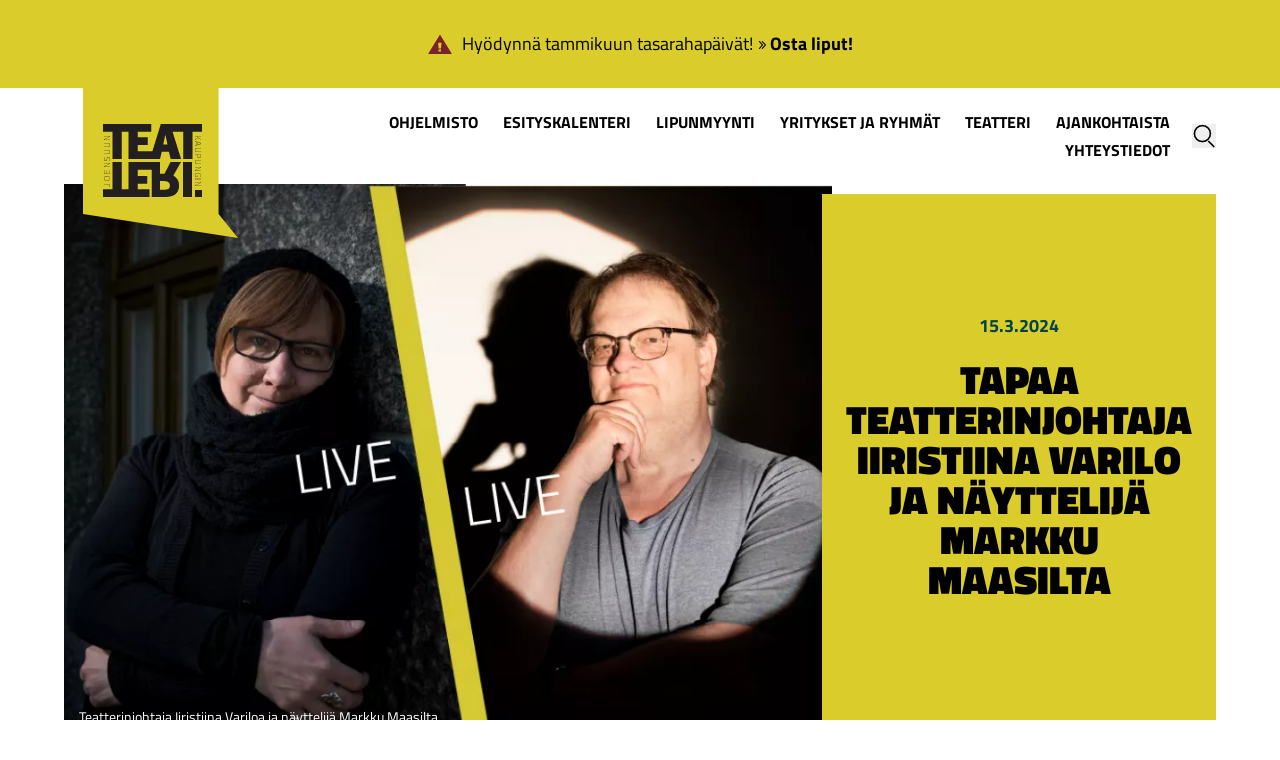

--- FILE ---
content_type: text/html; charset=UTF-8
request_url: https://www.joensuunteatteri.fi/ajankohtaista/tapaa-teatterinjohtaja-iiristiina-varilo-ja-nayttelija-markku-maasilta/
body_size: 9794
content:

  <!doctype html>

<html lang="fi">

  <head>
    <meta charset="UTF-8">
    <meta name="viewport" content="width=device-width, initial-scale=1, shrink-to-fit=no">
    <meta http-equiv="x-ua-compatible" content="ie=edge">

    <!-- Google tag (gtag.js) -->
    <script async src="https://www.googletagmanager.com/gtag/js?id=AW-828644925"></script>
    <script>
      window.dataLayer = window.dataLayer || [];
      function gtag(){dataLayer.push(arguments);}
      gtag('js', new Date());

      gtag('config', 'AW-828644925');
    </script>

    <link rel="apple-touch-icon" sizes="180x180" href="/apple-touch-icon.png">
    <link rel="icon" type="image/png" sizes="32x32" href="/favicon-32x32.png">
    <link rel="icon" type="image/png" sizes="16x16" href="/favicon-16x16.png">
    <link rel="manifest" href="/site.webmanifest">
    <meta name="msapplication-TileColor" content="#da532c">
    <meta name="theme-color" content="#ffffff">

    <title>Tapaa teatterinjohtaja Iiristiina Varilo ja näyttelijä Markku Maasilta</title>
<link crossorigin data-rocket-preconnect href="https://connect.facebook.net" rel="preconnect">
<link crossorigin data-rocket-preconnect href="https://www.google-analytics.com" rel="preconnect">
<link crossorigin data-rocket-preconnect href="https://www.googletagmanager.com" rel="preconnect">
<link crossorigin data-rocket-preconnect href="https://cdn-cookieyes.com" rel="preconnect"><link rel="preload" data-rocket-preload as="image" href="https://www.joensuunteatteri.fi/files/artboard-1-copy-3-2-550x700-c-center.webp" media="(max-width: 500px)" fetchpriority="high"><link rel="preload" data-rocket-preload as="image" href="https://www.joensuunteatteri.fi/files/artboard-1-copy-3-2-860x620-c-default.png" media="(min-width: 500.1px)" fetchpriority="high">
	<style>img:is([sizes="auto" i], [sizes^="auto," i]) { contain-intrinsic-size: 3000px 1500px }</style>
	
<!-- The SEO Framework by Sybre Waaijer -->
<meta name="robots" content="max-snippet:-1,max-image-preview:standard,max-video-preview:-1" />
<link rel="canonical" href="https://www.joensuunteatteri.fi/ajankohtaista/tapaa-teatterinjohtaja-iiristiina-varilo-ja-nayttelija-markku-maasilta/" />
<meta name="description" content="Näyttelijä Markku Maasiltaa 20.3. ja teatterinjohtaja Iiristiina Variloa 23.3. Taiteilijatapaamisissa haastattelee näytelmäkirjailija Pirkko Kurikka. Tilaisuuteen on vapaa pääsy." />
<meta name="theme-color" content="#dacc2a" />
<meta property="og:type" content="article" />
<meta property="og:locale" content="fi_FI" />
<meta property="og:site_name" content="Joensuun kaupunginteatteri" />
<meta property="og:title" content="Tapaa teatterinjohtaja Iiristiina Varilo ja näyttelijä Markku Maasilta" />
<meta property="og:description" content="Näyttelijä Markku Maasiltaa 20.3. ja teatterinjohtaja Iiristiina Variloa 23.3. Taiteilijatapaamisissa haastattelee näytelmäkirjailija Pirkko Kurikka. Tilaisuuteen on vapaa pääsy." />
<meta property="og:url" content="https://www.joensuunteatteri.fi/ajankohtaista/tapaa-teatterinjohtaja-iiristiina-varilo-ja-nayttelija-markku-maasilta/" />
<meta property="og:image" content="https://www.joensuunteatteri.fi/files/artboard-1-copy-3-2.png" />
<meta property="og:image:width" content="843" />
<meta property="og:image:height" content="597" />
<meta property="article:published_time" content="2024-03-15T14:26:50+00:00" />
<meta property="article:modified_time" content="2024-03-21T08:39:38+00:00" />
<meta name="twitter:card" content="summary_large_image" />
<meta name="twitter:title" content="Tapaa teatterinjohtaja Iiristiina Varilo ja näyttelijä Markku Maasilta" />
<meta name="twitter:description" content="Näyttelijä Markku Maasiltaa 20.3. ja teatterinjohtaja Iiristiina Variloa 23.3. Taiteilijatapaamisissa haastattelee näytelmäkirjailija Pirkko Kurikka. Tilaisuuteen on vapaa pääsy." />
<meta name="twitter:image" content="https://www.joensuunteatteri.fi/files/artboard-1-copy-3-2.png" />
<script type="application/ld+json">{"@context":"https://schema.org","@graph":[{"@type":"WebSite","@id":"https://www.joensuunteatteri.fi/#/schema/WebSite","url":"https://www.joensuunteatteri.fi/","name":"Joensuun kaupunginteatteri","inLanguage":"fi","potentialAction":{"@type":"SearchAction","target":{"@type":"EntryPoint","urlTemplate":"https://www.joensuunteatteri.fi/search/{search_term_string}/"},"query-input":"required name=search_term_string"},"publisher":{"@type":"Organization","@id":"https://www.joensuunteatteri.fi/#/schema/Organization","name":"Joensuun kaupunginteatteri","url":"https://www.joensuunteatteri.fi/","logo":{"@type":"ImageObject","url":"https://www.joensuunteatteri.fi/files/favicon-min.png","contentUrl":"https://www.joensuunteatteri.fi/files/favicon-min.png","width":260,"height":260}}},{"@type":"WebPage","@id":"https://www.joensuunteatteri.fi/ajankohtaista/tapaa-teatterinjohtaja-iiristiina-varilo-ja-nayttelija-markku-maasilta/","url":"https://www.joensuunteatteri.fi/ajankohtaista/tapaa-teatterinjohtaja-iiristiina-varilo-ja-nayttelija-markku-maasilta/","name":"Tapaa teatterinjohtaja Iiristiina Varilo ja näyttelijä Markku Maasilta","description":"Näyttelijä Markku Maasiltaa 20.3. ja teatterinjohtaja Iiristiina Variloa 23.3. Taiteilijatapaamisissa haastattelee näytelmäkirjailija Pirkko Kurikka. Tilaisuuteen on vapaa pääsy.","inLanguage":"fi","isPartOf":{"@id":"https://www.joensuunteatteri.fi/#/schema/WebSite"},"breadcrumb":{"@type":"BreadcrumbList","@id":"https://www.joensuunteatteri.fi/#/schema/BreadcrumbList","itemListElement":[{"@type":"ListItem","position":1,"item":"https://www.joensuunteatteri.fi/","name":"Joensuun kaupunginteatteri"},{"@type":"ListItem","position":2,"item":"https://www.joensuunteatteri.fi/ajankohtaista/","name":"Ajankohtaista"},{"@type":"ListItem","position":3,"item":"https://www.joensuunteatteri.fi/ajankohtaista/kategoria/yleista/","name":"Yleistä"},{"@type":"ListItem","position":4,"name":"Tapaa teatterinjohtaja Iiristiina Varilo ja näyttelijä Markku Maasilta"}]},"potentialAction":{"@type":"ReadAction","target":"https://www.joensuunteatteri.fi/ajankohtaista/tapaa-teatterinjohtaja-iiristiina-varilo-ja-nayttelija-markku-maasilta/"},"datePublished":"2024-03-15T14:26:50+00:00","dateModified":"2024-03-21T08:39:38+00:00"}]}</script>
<!-- / The SEO Framework by Sybre Waaijer | 17.37ms meta | 11.71ms boot -->

<link rel='dns-prefetch' href='//www.joensuunteatteri.fi' />
<link rel='stylesheet' id='wp-block-library-css' href='https://www.joensuunteatteri.fi/wp-includes/css/dist/block-library/style.min.css?ver=6.8.3' media='all' />
<style id='classic-theme-styles-inline-css' type='text/css'>
/*! This file is auto-generated */
.wp-block-button__link{color:#fff;background-color:#32373c;border-radius:9999px;box-shadow:none;text-decoration:none;padding:calc(.667em + 2px) calc(1.333em + 2px);font-size:1.125em}.wp-block-file__button{background:#32373c;color:#fff;text-decoration:none}
</style>
<style id='global-styles-inline-css' type='text/css'>
:root{--wp--preset--aspect-ratio--square: 1;--wp--preset--aspect-ratio--4-3: 4/3;--wp--preset--aspect-ratio--3-4: 3/4;--wp--preset--aspect-ratio--3-2: 3/2;--wp--preset--aspect-ratio--2-3: 2/3;--wp--preset--aspect-ratio--16-9: 16/9;--wp--preset--aspect-ratio--9-16: 9/16;--wp--preset--color--black: #000000;--wp--preset--color--cyan-bluish-gray: #abb8c3;--wp--preset--color--white: #ffffff;--wp--preset--color--pale-pink: #f78da7;--wp--preset--color--vivid-red: #cf2e2e;--wp--preset--color--luminous-vivid-orange: #ff6900;--wp--preset--color--luminous-vivid-amber: #fcb900;--wp--preset--color--light-green-cyan: #7bdcb5;--wp--preset--color--vivid-green-cyan: #00d084;--wp--preset--color--pale-cyan-blue: #8ed1fc;--wp--preset--color--vivid-cyan-blue: #0693e3;--wp--preset--color--vivid-purple: #9b51e0;--wp--preset--gradient--vivid-cyan-blue-to-vivid-purple: linear-gradient(135deg,rgba(6,147,227,1) 0%,rgb(155,81,224) 100%);--wp--preset--gradient--light-green-cyan-to-vivid-green-cyan: linear-gradient(135deg,rgb(122,220,180) 0%,rgb(0,208,130) 100%);--wp--preset--gradient--luminous-vivid-amber-to-luminous-vivid-orange: linear-gradient(135deg,rgba(252,185,0,1) 0%,rgba(255,105,0,1) 100%);--wp--preset--gradient--luminous-vivid-orange-to-vivid-red: linear-gradient(135deg,rgba(255,105,0,1) 0%,rgb(207,46,46) 100%);--wp--preset--gradient--very-light-gray-to-cyan-bluish-gray: linear-gradient(135deg,rgb(238,238,238) 0%,rgb(169,184,195) 100%);--wp--preset--gradient--cool-to-warm-spectrum: linear-gradient(135deg,rgb(74,234,220) 0%,rgb(151,120,209) 20%,rgb(207,42,186) 40%,rgb(238,44,130) 60%,rgb(251,105,98) 80%,rgb(254,248,76) 100%);--wp--preset--gradient--blush-light-purple: linear-gradient(135deg,rgb(255,206,236) 0%,rgb(152,150,240) 100%);--wp--preset--gradient--blush-bordeaux: linear-gradient(135deg,rgb(254,205,165) 0%,rgb(254,45,45) 50%,rgb(107,0,62) 100%);--wp--preset--gradient--luminous-dusk: linear-gradient(135deg,rgb(255,203,112) 0%,rgb(199,81,192) 50%,rgb(65,88,208) 100%);--wp--preset--gradient--pale-ocean: linear-gradient(135deg,rgb(255,245,203) 0%,rgb(182,227,212) 50%,rgb(51,167,181) 100%);--wp--preset--gradient--electric-grass: linear-gradient(135deg,rgb(202,248,128) 0%,rgb(113,206,126) 100%);--wp--preset--gradient--midnight: linear-gradient(135deg,rgb(2,3,129) 0%,rgb(40,116,252) 100%);--wp--preset--font-size--small: 13px;--wp--preset--font-size--medium: 20px;--wp--preset--font-size--large: 36px;--wp--preset--font-size--x-large: 42px;--wp--preset--spacing--20: 0.44rem;--wp--preset--spacing--30: 0.67rem;--wp--preset--spacing--40: 1rem;--wp--preset--spacing--50: 1.5rem;--wp--preset--spacing--60: 2.25rem;--wp--preset--spacing--70: 3.38rem;--wp--preset--spacing--80: 5.06rem;--wp--preset--shadow--natural: 6px 6px 9px rgba(0, 0, 0, 0.2);--wp--preset--shadow--deep: 12px 12px 50px rgba(0, 0, 0, 0.4);--wp--preset--shadow--sharp: 6px 6px 0px rgba(0, 0, 0, 0.2);--wp--preset--shadow--outlined: 6px 6px 0px -3px rgba(255, 255, 255, 1), 6px 6px rgba(0, 0, 0, 1);--wp--preset--shadow--crisp: 6px 6px 0px rgba(0, 0, 0, 1);}:where(.is-layout-flex){gap: 0.5em;}:where(.is-layout-grid){gap: 0.5em;}body .is-layout-flex{display: flex;}.is-layout-flex{flex-wrap: wrap;align-items: center;}.is-layout-flex > :is(*, div){margin: 0;}body .is-layout-grid{display: grid;}.is-layout-grid > :is(*, div){margin: 0;}:where(.wp-block-columns.is-layout-flex){gap: 2em;}:where(.wp-block-columns.is-layout-grid){gap: 2em;}:where(.wp-block-post-template.is-layout-flex){gap: 1.25em;}:where(.wp-block-post-template.is-layout-grid){gap: 1.25em;}.has-black-color{color: var(--wp--preset--color--black) !important;}.has-cyan-bluish-gray-color{color: var(--wp--preset--color--cyan-bluish-gray) !important;}.has-white-color{color: var(--wp--preset--color--white) !important;}.has-pale-pink-color{color: var(--wp--preset--color--pale-pink) !important;}.has-vivid-red-color{color: var(--wp--preset--color--vivid-red) !important;}.has-luminous-vivid-orange-color{color: var(--wp--preset--color--luminous-vivid-orange) !important;}.has-luminous-vivid-amber-color{color: var(--wp--preset--color--luminous-vivid-amber) !important;}.has-light-green-cyan-color{color: var(--wp--preset--color--light-green-cyan) !important;}.has-vivid-green-cyan-color{color: var(--wp--preset--color--vivid-green-cyan) !important;}.has-pale-cyan-blue-color{color: var(--wp--preset--color--pale-cyan-blue) !important;}.has-vivid-cyan-blue-color{color: var(--wp--preset--color--vivid-cyan-blue) !important;}.has-vivid-purple-color{color: var(--wp--preset--color--vivid-purple) !important;}.has-black-background-color{background-color: var(--wp--preset--color--black) !important;}.has-cyan-bluish-gray-background-color{background-color: var(--wp--preset--color--cyan-bluish-gray) !important;}.has-white-background-color{background-color: var(--wp--preset--color--white) !important;}.has-pale-pink-background-color{background-color: var(--wp--preset--color--pale-pink) !important;}.has-vivid-red-background-color{background-color: var(--wp--preset--color--vivid-red) !important;}.has-luminous-vivid-orange-background-color{background-color: var(--wp--preset--color--luminous-vivid-orange) !important;}.has-luminous-vivid-amber-background-color{background-color: var(--wp--preset--color--luminous-vivid-amber) !important;}.has-light-green-cyan-background-color{background-color: var(--wp--preset--color--light-green-cyan) !important;}.has-vivid-green-cyan-background-color{background-color: var(--wp--preset--color--vivid-green-cyan) !important;}.has-pale-cyan-blue-background-color{background-color: var(--wp--preset--color--pale-cyan-blue) !important;}.has-vivid-cyan-blue-background-color{background-color: var(--wp--preset--color--vivid-cyan-blue) !important;}.has-vivid-purple-background-color{background-color: var(--wp--preset--color--vivid-purple) !important;}.has-black-border-color{border-color: var(--wp--preset--color--black) !important;}.has-cyan-bluish-gray-border-color{border-color: var(--wp--preset--color--cyan-bluish-gray) !important;}.has-white-border-color{border-color: var(--wp--preset--color--white) !important;}.has-pale-pink-border-color{border-color: var(--wp--preset--color--pale-pink) !important;}.has-vivid-red-border-color{border-color: var(--wp--preset--color--vivid-red) !important;}.has-luminous-vivid-orange-border-color{border-color: var(--wp--preset--color--luminous-vivid-orange) !important;}.has-luminous-vivid-amber-border-color{border-color: var(--wp--preset--color--luminous-vivid-amber) !important;}.has-light-green-cyan-border-color{border-color: var(--wp--preset--color--light-green-cyan) !important;}.has-vivid-green-cyan-border-color{border-color: var(--wp--preset--color--vivid-green-cyan) !important;}.has-pale-cyan-blue-border-color{border-color: var(--wp--preset--color--pale-cyan-blue) !important;}.has-vivid-cyan-blue-border-color{border-color: var(--wp--preset--color--vivid-cyan-blue) !important;}.has-vivid-purple-border-color{border-color: var(--wp--preset--color--vivid-purple) !important;}.has-vivid-cyan-blue-to-vivid-purple-gradient-background{background: var(--wp--preset--gradient--vivid-cyan-blue-to-vivid-purple) !important;}.has-light-green-cyan-to-vivid-green-cyan-gradient-background{background: var(--wp--preset--gradient--light-green-cyan-to-vivid-green-cyan) !important;}.has-luminous-vivid-amber-to-luminous-vivid-orange-gradient-background{background: var(--wp--preset--gradient--luminous-vivid-amber-to-luminous-vivid-orange) !important;}.has-luminous-vivid-orange-to-vivid-red-gradient-background{background: var(--wp--preset--gradient--luminous-vivid-orange-to-vivid-red) !important;}.has-very-light-gray-to-cyan-bluish-gray-gradient-background{background: var(--wp--preset--gradient--very-light-gray-to-cyan-bluish-gray) !important;}.has-cool-to-warm-spectrum-gradient-background{background: var(--wp--preset--gradient--cool-to-warm-spectrum) !important;}.has-blush-light-purple-gradient-background{background: var(--wp--preset--gradient--blush-light-purple) !important;}.has-blush-bordeaux-gradient-background{background: var(--wp--preset--gradient--blush-bordeaux) !important;}.has-luminous-dusk-gradient-background{background: var(--wp--preset--gradient--luminous-dusk) !important;}.has-pale-ocean-gradient-background{background: var(--wp--preset--gradient--pale-ocean) !important;}.has-electric-grass-gradient-background{background: var(--wp--preset--gradient--electric-grass) !important;}.has-midnight-gradient-background{background: var(--wp--preset--gradient--midnight) !important;}.has-small-font-size{font-size: var(--wp--preset--font-size--small) !important;}.has-medium-font-size{font-size: var(--wp--preset--font-size--medium) !important;}.has-large-font-size{font-size: var(--wp--preset--font-size--large) !important;}.has-x-large-font-size{font-size: var(--wp--preset--font-size--x-large) !important;}
:where(.wp-block-post-template.is-layout-flex){gap: 1.25em;}:where(.wp-block-post-template.is-layout-grid){gap: 1.25em;}
:where(.wp-block-columns.is-layout-flex){gap: 2em;}:where(.wp-block-columns.is-layout-grid){gap: 2em;}
:root :where(.wp-block-pullquote){font-size: 1.5em;line-height: 1.6;}
</style>
<link rel='stylesheet' id='cff-css' href='https://www.joensuunteatteri.fi/wp-content/plugins/custom-facebook-feed-pro/assets/css/cff-style.min.css?ver=4.7.3' media='all' />
<link rel='stylesheet' id='main-css' href='https://www.joensuunteatteri.fi/wp-content/themes/default/build/production/css/main.css?666&#038;ver=6.8.3' media='all' />
<script type="text/javascript" src="https://www.joensuunteatteri.fi/wp-includes/js/jquery/jquery.min.js?ver=3.7.1" id="jquery-core-js"></script>
<link rel="https://api.w.org/" href="https://www.joensuunteatteri.fi/wp-json/" /><link rel="alternate" title="JSON" type="application/json" href="https://www.joensuunteatteri.fi/wp-json/wp/v2/news/22100" /><link rel="alternate" title="oEmbed (JSON)" type="application/json+oembed" href="https://www.joensuunteatteri.fi/wp-json/oembed/1.0/embed?url=https%3A%2F%2Fwww.joensuunteatteri.fi%2Fajankohtaista%2Ftapaa-teatterinjohtaja-iiristiina-varilo-ja-nayttelija-markku-maasilta%2F" />
<link rel="alternate" title="oEmbed (XML)" type="text/xml+oembed" href="https://www.joensuunteatteri.fi/wp-json/oembed/1.0/embed?url=https%3A%2F%2Fwww.joensuunteatteri.fi%2Fajankohtaista%2Ftapaa-teatterinjohtaja-iiristiina-varilo-ja-nayttelija-markku-maasilta%2F&#038;format=xml" />
<!-- Custom Facebook Feed JS vars -->
<script type="text/javascript">
var cffsiteurl = "https://www.joensuunteatteri.fi/wp-content/plugins";
var cffajaxurl = "https://www.joensuunteatteri.fi/wp-admin/admin-ajax.php";


var cfflinkhashtags = "false";
</script>


    <!-- Start cookieyes banner --> <script id="cookieyes" type="text/javascript" src="https://cdn-cookieyes.com/client_data/ba989b7027fb80e864b41f44/script.js"></script> <!-- End cookieyes banner -->

    <script>
      (function(i,s,o,g,r,a,m){i['GoogleAnalyticsObject']=r;i[r]=i[r]||function(){
      (i[r].q=i[r].q||[]).push(arguments)},i[r].l=1*new Date();a=s.createElement(o),
      m=s.getElementsByTagName(o)[0];a.async=1;a.src=g;m.parentNode.insertBefore(a,m)
      })(window,document,'script','//www.google-analytics.com/analytics.js','ga');

      ga('create', 'UA-55746300-1', 'auto');
      ga('send', 'pageview');
    </script>

    <style>
      img {
        max-width: 100%;
      }

      [data-form-id="13112"] input {
        color: black;
      }
    </style>        <meta name="generator" content="WP Rocket 3.19.2.1" data-wpr-features="wpr_preconnect_external_domains wpr_oci wpr_desktop" /></head>

	<body class="wp-singular news-template-default single single-news postid-22100 wp-theme-default news-tapaa-teatterinjohtaja-iiristiina-varilo-ja-nayttelija-markku-maasilta" itemscope itemtype="http://schema.org/WebPage">

    <a href="#main-content" class="sr-only focus:not-sr-only focus:absolute focus:top-0 focus:left-0 focus:z-50 focus:p-4 focus:bg-primary">Siirry pääsisältöön</a>

    <!-- Facebook Pixel Code -->
    <script>
    !function(f,b,e,v,n,t,s)
    {if(f.fbq)return;n=f.fbq=function(){n.callMethod?
    n.callMethod.apply(n,arguments):n.queue.push(arguments)};
    if(!f._fbq)f._fbq=n;n.push=n;n.loaded=!0;n.version='2.0';
    n.queue=[];t=b.createElement(e);t.async=!0;
    t.src=v;s=b.getElementsByTagName(e)[0];
    s.parentNode.insertBefore(t,s)}(window, document,'script',
    'https://connect.facebook.net/en_US/fbevents.js');
    fbq('init', '254260713052651');
    fbq('track', 'PageView');
    </script>
    <noscript><img height="1" width="1" style="display:none"
    src="https://www.facebook.com/tr?id=254260713052651&ev=PageView&noscript=1"
    /></noscript>
    <!-- End Facebook Pixel Code -->

    
    <div id="site">
              <div class="emergency-content w-full p-8 py-12 bg-primary flex items-center justify-center relative">
          <svg class="icon mr-4" aria-hidden="true" focusable="false">
            <use xlink:href="/wp-content/themes/default/icons/sprite.svg#obs"></use>
          </svg>

          <p>Hyödynnä tammikuun tasarahapäivät! <a class="link-with-double-arrow" href="https://www.joensuunteatteri.fi/ajankohtaista/tammikuun-tasarahapaivat-ovat-taalla/" target="_blank" rel="noopener">Osta liput!</a></p>

        </div>
      
      <header class="main" role="banner" itemscope itemtype="http://schema.org/WPHeader">
  			
          <div class="wrapper">
            <a class="logo block absolute top-0 left-0" href="https://www.joensuunteatteri.fi/" title="Joensuun kaupunginteatteri">
              <svg aria-hidden="true" focusable="false">
                <use xlink:href="/wp-content/themes/default/icons/sprite.svg#logo"></use>
              </svg>
            </a>

            <div class="md:w-10/12 md:ml-auto flex items-center justify-end self-end py-4 relative z-5">

                <nav class="nav hidden absolute top-0 left-0 bg-primary flex-col lg:flex-row lg:relative lg:left-auto lg:top-auto lg:bg-transparent md:py-4 lg:flex flex-wrap lg:flex-grow lg:justify-end" role="navigation" itemscope itemtype="http://schema.org/SiteNavigationElement">

          <div class="nav__item relative">

                  <a class="relative z-20 hover:bg-primary text-xl lg:text-sm uppercase font-bold md:px-4 md:mx-1" href="https://www.joensuunteatteri.fi/ohjelmisto/">
            Ohjelmisto
          </a>
        
              </div>
          <div class="nav__item relative">

                  <a class="relative z-20 hover:bg-primary text-xl lg:text-sm uppercase font-bold md:px-4 md:mx-1" href="https://www.joensuunteatteri.fi/esityskalenteri/">
            Esityskalenteri
          </a>
        
              </div>
          <div class="nav__item relative">

                  <a class="relative z-20 hover:bg-primary text-xl lg:text-sm uppercase font-bold md:px-4 md:mx-1" href="https://www.joensuunteatteri.fi/lipunmyynti/">
            Lipunmyynti
          </a>
        
                  <div class="subnav lg:absolute hidden z-10">
            <div class="lg:bg-primary lg:p-4 lg:mt-8 lg:text-center">
                              <a class="lg:text-sm block lg:my-2  menu-item menu-item-type-post_type menu-item-object-page menu-item-13237" href="https://www.joensuunteatteri.fi/valiaikatarjoilu/">
                  Väliaikatarjoilu
                </a>
                              <a class="lg:text-sm block lg:my-2  menu-item menu-item-type-post_type menu-item-object-page menu-item-25579" href="https://www.joensuunteatteri.fi/usein-kysytyt-kysymykset/">
                  Usein kysytyt kysymykset
                </a>
                              <a class="lg:text-sm block lg:my-2  menu-item menu-item-type-post_type menu-item-object-page menu-item-13186" href="https://www.joensuunteatteri.fi/lipunmyynti/esteettomyys/">
                  Esteettömyys
                </a>
                              <a class="lg:text-sm block lg:my-2  menu-item menu-item-type-post_type menu-item-object-page menu-item-15220" href="https://www.joensuunteatteri.fi/kasiohjelmat/">
                  Käsiohjelmat
                </a>
                              <a class="lg:text-sm block lg:my-2  menu-item menu-item-type-post_type menu-item-object-page menu-item-19950" href="https://www.joensuunteatteri.fi/teatterilippu-bussilippuna/">
                  Teatterilippu bussilippuna
                </a>
                          </div>
          </div>
              </div>
          <div class="nav__item relative">

                  <a class="relative z-20 hover:bg-primary text-xl lg:text-sm uppercase font-bold md:px-4 md:mx-1" href="https://www.joensuunteatteri.fi/yritykset-ja-ryhmat/">
            Yritykset ja ryhmät
          </a>
        
                  <div class="subnav lg:absolute hidden z-10">
            <div class="lg:bg-primary lg:p-4 lg:mt-8 lg:text-center">
                              <a class="lg:text-sm block lg:my-2  menu-item menu-item-type-post_type menu-item-object-page menu-item-25556" href="https://www.joensuunteatteri.fi/yritykset-ja-ryhmat/yritysyhteistyo/">
                  Yritysyhteistyö
                </a>
                          </div>
          </div>
              </div>
          <div class="nav__item relative">

                  <a class="relative z-20 hover:bg-primary text-xl lg:text-sm uppercase font-bold md:px-4 md:mx-1" href="https://www.joensuunteatteri.fi/teatteri/">
            Teatteri
          </a>
        
                  <div class="subnav lg:absolute hidden z-10">
            <div class="lg:bg-primary lg:p-4 lg:mt-8 lg:text-center">
                              <a class="lg:text-sm block lg:my-2  menu-item menu-item-type-post_type menu-item-object-page menu-item-13230" href="https://www.joensuunteatteri.fi/pohjois-karjalan-teatteriyhdistys/">
                  Pohjois-Karjalan Teatteriyhdistys ry.
                </a>
                              <a class="lg:text-sm block lg:my-2  menu-item menu-item-type-post_type menu-item-object-page menu-item-23976" href="https://www.joensuunteatteri.fi/teatteri/ilmastokumppani/">
                  Ilmasto­kumppanuus
                </a>
                              <a class="lg:text-sm block lg:my-2  menu-item menu-item-type-post_type menu-item-object-page menu-item-10245" href="https://www.joensuunteatteri.fi/teatteri/joensuun-teatterikerho-ry/">
                  Joensuun Teatterikerho ry
                </a>
                          </div>
          </div>
              </div>
          <div class="nav__item relative">

                  <a class="relative z-20 hover:bg-primary text-xl lg:text-sm uppercase font-bold md:px-4 md:mx-1" href="https://www.joensuunteatteri.fi/ajankohtaista/">
            Ajankohtaista
          </a>
        
              </div>
          <div class="nav__item relative">

                  <a class="relative z-20 hover:bg-primary text-xl lg:text-sm uppercase font-bold md:px-4 md:mx-1" href="https://www.joensuunteatteri.fi/yhteystiedot/">
            Yhteystiedot
          </a>
        
                  <div class="subnav lg:absolute hidden z-10">
            <div class="lg:bg-primary lg:p-4 lg:mt-8 lg:text-center">
                              <a class="lg:text-sm block lg:my-2  menu-item menu-item-type-post_type menu-item-object-page menu-item-13556" href="https://www.joensuunteatteri.fi/mediapankki/">
                  Mediapankki
                </a>
                          </div>
          </div>
              </div>
      </nav>

              <button class="js-toggle-modal md:ml-4" aria-label="Avaa haku">
                <svg class="icon hidden md:block" aria-hidden="true" focusable="false">
                  <use xlink:href="/wp-content/themes/default/icons/sprite.svg#search"></use>
                </svg>

                <svg class="icon md:hidden" aria-hidden="true" focusable="false">
                  <use xlink:href="/wp-content/themes/default/icons/sprite.svg#search-mobile"></use>
                </svg>
              </button>

              <div class="header__divider lg:hidden"></div>

              <button class="hamburger hamburger--spin lg:hidden" type="button" aria-label="Menu" aria-controls="navigation" aria-expanded="false">
                <span class="hamburger-box">
                  <span class="hamburger-inner"></span>
                </span>
              </button>
            </div>
          </div>

                    <div class="search-modal hidden bg-white absolute top-0 left-0 w-full p-24 px-8 alert-is-active items-center justify-center">
            <form action="https://www.joensuunteatteri.fi" class="w-full md:w-1/2 flex items-center justify-center items-stretch">

              <label for="input-s" class="sr-only">Kirjoita hakusana</label>
              <input class="p-4 flex-grow" type="search" id="input-s" name="s" placeholder="Kirjoita hakusana">

              <button type="submit" class="px-8" aria-label="Hae">
                <svg class="icon hidden md:block" aria-hidden="true" focusable="false">
                  <use xlink:href="/wp-content/themes/default/icons/sprite.svg#search"></use>
                </svg>

                <svg class="icon md:hidden" aria-hidden="true" focusable="false">
                  <use xlink:href="/wp-content/themes/default/icons/sprite.svg#search-mobile"></use>
                </svg>
              </button>

            </form>

            <button class="absolute close js-toggle-modal flex items-center justify-center" aria-label="Sulje haku">
              <svg aria-hidden="true" focusable="false">
                <use xlink:href="/wp-content/themes/default/icons/sprite.svg#close"></use>
              </svg>
            </button>
          </div>

  					  </header><!-- header -->

        <section>

    <div class="hero flex flex-col lg:flex-row relative">

            <div class="relative lg:w-4/6">
        <picture class="flex h-screen-60 md:h-auto w-full">
          <source media="(max-width: 500px)" srcset="https://www.joensuunteatteri.fi/files/artboard-1-copy-3-2-550x700-c-center.webp" type="image/webp">
          <source media="(max-width: 500px)" srcset="https://www.joensuunteatteri.fi/files/artboard-1-copy-3-2-550x700-c-center.jpg" type="image/jpeg">
          <source srcset="https://www.joensuunteatteri.fi/files/artboard-1-copy-3-2-860x620-c-default.webp" type="image/webp">
          <img fetchpriority="high" height="620" width="860" class="object-cover object-center w-full" src="https://www.joensuunteatteri.fi/files/artboard-1-copy-3-2-860x620-c-default.png" alt="">
        </picture>

                  <div class="hero__caption absolute text-white text-xs">
            Teatterinjohtaja Iiristiina Variloa ja näyttelijä Markku Maasilta.
          </div>
              </div>


      <div class="relative text-center flex justify-center items-center bg-primary w-full lg:w-2/6-add-4 lg:-ml-4 lg:transform lg:translate-y-4">
        <div class="p-16 py-24 lg:py-16 lg:px-24">
          <time class="inline-block font-bold text-secondary uppercase mb-8" datetime="2024-03-15 16:26:50">15.3.2024</time>
          <h1>Tapaa teatterinjohtaja Iiristiina Varilo ja näyttelijä Markku Maasilta</h1>
        </div>

        <svg xmlns="http://www.w3.org/2000/svg" viewBox="0 0 30 30"><path fill="#DCCD2A" fill-rule="evenodd" d="M.5 30.5l30-27v27z"/></svg>
      </div>

    </div>

  </section>

		  <main id="main-content" role="main" tabindex="-1" itemscope itemprop="mainContentOfPage">
            
    
          
  <section >
    <div class="wrapper contents-module shorten-p">
            
                
        <p>Miten näyttelijän työ on muuttunut 50 vuoden aikana? Entä millaista on johtaa Joensuun kaupunginteatteria?</p>
<p><span data-contrast="none">Taiteilijatapaamisissa haastatellaan kahta teatterin pitkän linjan ammattilaista: näyttelijä <strong>Markku Maasiltaa</strong> ja teatterinjohtaja <strong>Iiristiina Variloa </strong>viikolla 12. </span><span data-contrast="none">Maasilta kertoo urastaan ja näyttelijäntyön muutoksesta lähes 50-vuotisen uransa aikana, kun taas Varilo avaa taiteellista työtään ja johtajuuttaan Joensuun kaupunginteatterissa.</span><span data-contrast="none"><span class="LineBreakBlob BlobObject DragDrop SCXW146115735 BCX0"><span class="SCXW146115735 BCX0"> </span></span></span><span data-ccp-props="{&quot;134233117&quot;:false,&quot;134233118&quot;:false,&quot;201341983&quot;:0,&quot;335551550&quot;:1,&quot;335551620&quot;:1,&quot;335559685&quot;:0,&quot;335559737&quot;:0,&quot;335559738&quot;:0,&quot;335559739&quot;:160,&quot;335559740&quot;:259}"> </span></p>
<h3>Tule paikalle tai seuraa Karjalaisen livestriimistä</h3>
<p><span data-contrast="none"><span class="TextRun SCXW146115735 BCX0" lang="FI-FI" xml:lang="FI-FI" data-contrast="none"><span class="NormalTextRun SCXW146115735 BCX0">Taiteilijatapaamisissa</span> <span class="NormalTextRun SCXW146115735 BCX0">pääsee</span><span class="NormalTextRun SCXW146115735 BCX0"> syventämään teatterielämystään ja kuuntelemaan kiinnostavia keskusteluja alan ammattilaisten kanssa. </span></span></span><span data-contrast="none"><span class="TextRun SCXW146115735 BCX0" lang="FI-FI" xml:lang="FI-FI" data-contrast="none"><span class="NormalTextRun SCXW146115735 BCX0">Haastattelijana on näytelmäkirjailija </span></span><strong><span class="TextRun SCXW146115735 BCX0" lang="FI-FI" xml:lang="FI-FI" data-contrast="none"><span class="NormalTextRun SCXW146115735 BCX0">Pirkko Kurikka</span></span></strong><span class="TextRun SCXW146115735 BCX0" lang="FI-FI" xml:lang="FI-FI" data-contrast="none"><span class="NormalTextRun SCXW146115735 BCX0">.</span></span></span></p>
<p><span data-contrast="none">Keskiviikkona 20.3. </span><i><span data-contrast="none">Nahoissaan</span></i><span data-contrast="none">-esityksen jälkeen klo 19.45–20.30 haastatellaan näyttelijä </span><b><span data-contrast="none">Markku Maasiltaa</span></b><span data-contrast="none"> Carelicumin auditoriossa (os. Torikatu 21 C). Katso <a class="link-with-double-arrow" href="https://www.karjalainen.fi/kulttuuri/ww84hd2yle" target="_blank" rel="noopener">Karjalaisen tallenne!</a>! </span></p>
<p><span data-contrast="none">Lauantaina 23.3. parisuhdekomedia </span><i><span data-contrast="none">Kolmen kimppa</span></i><span data-contrast="none"> -esityksen jälkeen haastatellaan kello 15.15–16.15 Joensuun kaupunginteatterin pitkäaikaista teatterinjohtajaa ja ohjaajaa </span><b><span data-contrast="none">Iiristiina Variloa </span></b><span data-contrast="none">suurella näyttämöllä (os. Rantakatu 20). Seuraa tapahtumaa <a class="link-with-double-arrow" href="https://www.karjalainen.fi/kulttuuri/xmqhh4yun7" target="_blank" rel="noopener">Karjalaisen livestriimistä!</a></span></p>
<p><span data-contrast="none">Tilaisuuksiin on vapaa pääsy! </span><span data-contrast="none">Tapahtumat livestriimataan Karjalaisen verkkosivuille. Striimaukset ovat tilaajasisältöä.</span><span data-ccp-props="{&quot;134233117&quot;:false,&quot;134233118&quot;:false,&quot;201341983&quot;:0,&quot;335551550&quot;:1,&quot;335551620&quot;:1,&quot;335559685&quot;:0,&quot;335559737&quot;:0,&quot;335559738&quot;:0,&quot;335559739&quot;:160,&quot;335559740&quot;:259}"> </span></p>


          </div>
  </section>

  
      <div class="bg-primary py-16">

    <div class="wrapper">
      <h2 class="h2__line h2__line--black text-black"><span>Katso myös</span></h2>

      <div class="md:flex">
                
                          <div class="mb-16 pb-8 md:pb-0 md:mb-0 md:w-2/6 lg:w-3/12 look-at-these-lifts__item px-8 text-center">
            <h3 class="uppercase font-black">
              <a class="text-black text-base no-underline hover:underline" href="https://www.joensuunteatteri.fi/ohjelmisto/taiteilijatapaamiset-2022/" title="Lue lisää: Tapaa teatterin taiteilijoita!">
                Tapaa teatterin taiteilijoita!
              </a>
            </h3>
                          <p>
                Taiteilijatapaamisissa haastatellaan muun muassa Hirvimetsän ohjaajaa Piia Peltosta ja käsikirjoittajaa Elli Saloa. Tule kuuntelemaan, mitä teatterialan ammattilaisilla on sanottavanaan! 
              </p>
                      </div>
                  <div class="mb-16 pb-8 md:pb-0 md:mb-0 md:w-2/6 lg:w-3/12 look-at-these-lifts__item px-8 text-center">
            <h3 class="uppercase font-black">
              <a class="text-black text-base no-underline hover:underline" href="https://www.joensuunteatteri.fi/ajankohtaista/kevaan-taiteilijatapaamiset-myos-karjalaisen-striimina/" title="Lue lisää: Kevään taiteilijatapaamiset myös Karjalaisen striiminä">
                Kevään taiteilijatapaamiset myös Karjalaisen striiminä
              </a>
            </h3>
                          <p>
                Joensuun kaupunginteatterin taiteilijatapaamisissa haastatellaan teatterinjohtaja Iiristiina Variloa, ohjaaja Aleksis Meaneyta ja näyttelijä Markku Maasiltaa. Karjalainen striimaa tapahtumat.
              </p>
                      </div>
                  <div class="mb-16 pb-8 md:pb-0 md:mb-0 md:w-2/6 lg:w-3/12 look-at-these-lifts__item px-8 text-center">
            <h3 class="uppercase font-black">
              <a class="text-black text-base no-underline hover:underline" href="https://www.joensuunteatteri.fi/yhteystiedot/" title="Lue lisää: Yhteystiedot">
                Yhteystiedot
              </a>
            </h3>
                          <p>
                Saapumisohjeet ja Joensuun kaupunginteatterin yhteystiedot.
              </p>
                      </div>
              </div>
    </div>
  </div>

      </main>

    </div><!-- /#site -->

					<footer class="main footer" role="contentinfo" itemscope itemtype="http://schema.org/WPFooter">
				
<div class="bg-black py-16 text-white">
  <div class="wrapper">
    <div class="md:flex md:-mx-8">

      <div class="md:px-8 md:w-4/12 mb-16 md:mb-0">
        <a class="logo block mx-auto md:inline-block" href="https://www.joensuunteatteri.fi/" title="Joensuun kaupunginteatteri">
          <svg aria-hidden="true" focusable="false">
            <use xlink:href="/wp-content/themes/default/icons/sprite.svg#logo-white"></use>
          </svg>
        </a>

        <p class="font-black uppercase text-xl">
          Liity sähköpostilistalle
        </p>

        <div class="newletter">
                      <form
  data-form-id="13112"
  class="libre-form libre-form-13112 "
    >
    <input type="email" name="sähköpostiosoite" class="pl-8 p-4 flex-grow bg-transparent placeholder-white" required placeholder="Sähköpostiosoitteesi">    <button class="px-8" type="submit">     <svg class="icon ml-auto" aria-hidden="true" focusable="false">        <use xlink:href="/wp-content/themes/default/icons/sprite.svg#arrow-right"></use>     </svg>  </button>    <input type="hidden" name="referrer" value="https://www.joensuunteatteri.fi/ajankohtaista/tapaa-teatterinjohtaja-iiristiina-varilo-ja-nayttelija-markku-maasilta/">
    <input type="hidden" name="_referrer_id" value="22100">
    <input type="hidden" name="_form_id" value="13112">
</form>

                  </div>

        <div class="flex">
                                    <a href="https://www.facebook.com/Teatterijns/" class="inline-block mr-4" target="_blank" rel="noopener noreferrer" title="Joensuun Kaupunginteatteri sosiaalisessa mediassa: Facebook">
                <svg class="icon fill-white" aria-hidden="true" focusable="false">
                  <use xlink:href="/wp-content/themes/default/icons/sprite.svg#facebook"></use>
                </svg>
              </a>
                          <a href="https://www.instagram.com/teatterijns/" class="inline-block mr-4" target="_blank" rel="noopener noreferrer" title="Joensuun Kaupunginteatteri sosiaalisessa mediassa: Instagram">
                <svg class="icon fill-white" aria-hidden="true" focusable="false">
                  <use xlink:href="/wp-content/themes/default/icons/sprite.svg#instagram"></use>
                </svg>
              </a>
                          <a href="https://www.youtube.com/user/teatteriJNS" class="inline-block mr-4" target="_blank" rel="noopener noreferrer" title="Joensuun Kaupunginteatteri sosiaalisessa mediassa: Youtube">
                <svg class="icon fill-white" aria-hidden="true" focusable="false">
                  <use xlink:href="/wp-content/themes/default/icons/sprite.svg#youtube"></use>
                </svg>
              </a>
                          <a href="https://www.tiktok.com/@teatterijns" class="inline-block mr-4" target="_blank" rel="noopener noreferrer" title="Joensuun Kaupunginteatteri sosiaalisessa mediassa: Tiktok">
                <svg class="icon fill-white" aria-hidden="true" focusable="false">
                  <use xlink:href="/wp-content/themes/default/icons/sprite.svg#tiktok"></use>
                </svg>
              </a>
                          <a href="https://www.linkedin.com/company/joensuun-kaupunginteatteri/" class="inline-block mr-4" target="_blank" rel="noopener noreferrer" title="Joensuun Kaupunginteatteri sosiaalisessa mediassa: LinkedIn">
                <svg class="icon fill-white" aria-hidden="true" focusable="false">
                  <use xlink:href="/wp-content/themes/default/icons/sprite.svg#linkedin"></use>
                </svg>
              </a>
                              </div>
      </div>

      <div class="footer__col md:px-8 md:w-4/12 mb-16 md:mb-0">
        <p><strong>LIPUT</strong></p>
<p><strong>Verkkokauppa:</strong><br />
<a href="http://www.lippu.fi" target="_blank" rel="noopener">Lippu.fi</a></p>
<p><strong>Pilettipuoti Eliel:</strong><br />
<a href="tel:0504371089">050 437 1089</a><br />
<a href="mailto:teatteri@joensuunteatteri.fi" target="_blank" rel="noopener">teatteri@joensuunteatteri.fi</a></p>
<ul>
<li>TI–LA klo 11–18</li>
<li>SU klo 12–16</li>
<li>+ tuntia ennen teatteriesitysten alkua</li>
</ul>
<p><strong>Puhelinpalvelu:</strong> p. <a href="tel:0504371089">050 437 1089</a>.  Avoinna ti–pe klo 13–15, la klo 12–17 ja su suljettu.</p>
<p><strong>Ryhmävaraukset:</strong><br />
<a href="tel:0504370970">050 437 0970<br />
</a>MA–PE klo 12–15</p>

      </div>

      <div class="footer__col md:px-8 md:w-4/12">
        <p><strong>YHTEYSTIEDOT</strong></p>
<p><strong>Joensuun kaupunginteatteri</strong><br />
<strong>Pohjois-Karjalan Teatteriyhdistys ry<br />
</strong>Kaupungintalo<br />
Rantakatu 20<br />
80100 Joensuu</p>
<p><strong>Ota yhteyttä</strong><br />
Sähköposti: <a href="mailto:teatteri@joensuunteatteri.fi">teatteri@joensuunteatteri.fi</a><br />
Puhelin: <a href="tel:+358504015211">050 401 5211</a><br />
<a href="https://www.joensuunteatteri.fi/yhteystiedot/" target="_blank" rel="noopener">Henkilöstön yhteystiedot</a></p>
<p><a href="https://www.joensuunteatteri.fi/saavutettavuus/" target="_blank" rel="noopener">Saavutettavuus</a></p>
<p><a href="https://jnskt-intra.theatron.fi/kirjautuminen" target="_blank" rel="noopener">Intranet (henkilökunnalle)</a></p>

      </div>

    </div>
  </div>
</div>
			</footer>
		
    
		<script type="speculationrules">
{"prefetch":[{"source":"document","where":{"and":[{"href_matches":"\/*"},{"not":{"href_matches":["\/wp-*.php","\/wp-admin\/*","\/files\/*","\/wp-content\/*","\/wp-content\/plugins\/*","\/wp-content\/themes\/default\/*","\/*\\?(.+)"]}},{"not":{"selector_matches":"a[rel~=\"nofollow\"]"}},{"not":{"selector_matches":".no-prefetch, .no-prefetch a"}}]},"eagerness":"conservative"}]}
</script>
<script type="text/javascript" id="cffscripts-js-extra">
/* <![CDATA[ */
var cffOptions = {"placeholder":"https:\/\/www.joensuunteatteri.fi\/wp-content\/plugins\/custom-facebook-feed-pro\/assets\/img\/placeholder.png","resized_url":"https:\/\/www.joensuunteatteri.fi\/files\/sb-facebook-feed-images\/","nonce":"25f1609f4f"};
/* ]]> */
</script>
<script type="text/javascript" src="https://www.joensuunteatteri.fi/wp-content/plugins/custom-facebook-feed-pro/assets/js/cff-scripts.min.js?ver=4.7.3" id="cffscripts-js"></script>
<script type="text/javascript" id="pll_cookie_script-js-after">
/* <![CDATA[ */
(function() {
				var expirationDate = new Date();
				expirationDate.setTime( expirationDate.getTime() + 31536000 * 1000 );
				document.cookie = "pll_language=fi; expires=" + expirationDate.toUTCString() + "; path=/; secure; SameSite=Lax";
			}());
/* ]]> */
</script>
<script type="text/javascript" src="https://www.joensuunteatteri.fi/wp-content/themes/default/build/production/js/app.js?666" id="appjs-js"></script>
<script type="text/javascript" id="wplf-form-js-js-extra">
/* <![CDATA[ */
var ajax_object = {"ajax_url":"https:\/\/www.joensuunteatteri.fi\/wp-admin\/admin-ajax.php?action=wplf_submit","ajax_credentials":"same-origin","request_headers":{},"wplf_assets_dir":"https:\/\/www.joensuunteatteri.fi\/wp-content\/plugins\/wp-libre-form\/assets","lang":"fi"};
/* ]]> */
</script>
<script type="text/javascript" src="https://www.joensuunteatteri.fi/wp-content/plugins/wp-libre-form/assets/scripts/wplf-form.js?ver=1.5.0.1" id="wplf-form-js-js"></script>

	</body>
</html>

<!-- This website is like a Rocket, isn't it? Performance optimized by WP Rocket. Learn more: https://wp-rocket.me -->

--- FILE ---
content_type: text/css
request_url: https://www.joensuunteatteri.fi/wp-content/themes/default/build/production/css/main.css?666&ver=6.8.3
body_size: 10820
content:
*,:after,:before{--tw-border-spacing-x:0;--tw-border-spacing-y:0;--tw-translate-x:0;--tw-translate-y:0;--tw-rotate:0;--tw-skew-x:0;--tw-skew-y:0;--tw-scale-x:1;--tw-scale-y:1;--tw-pan-x: ;--tw-pan-y: ;--tw-pinch-zoom: ;--tw-scroll-snap-strictness:proximity;--tw-gradient-from-position: ;--tw-gradient-via-position: ;--tw-gradient-to-position: ;--tw-ordinal: ;--tw-slashed-zero: ;--tw-numeric-figure: ;--tw-numeric-spacing: ;--tw-numeric-fraction: ;--tw-ring-inset: ;--tw-ring-offset-width:0px;--tw-ring-offset-color:#fff;--tw-ring-color:rgba(59,130,246,.5);--tw-ring-offset-shadow:0 0 transparent;--tw-ring-shadow:0 0 transparent;--tw-shadow:0 0 transparent;--tw-shadow-colored:0 0 transparent;--tw-blur: ;--tw-brightness: ;--tw-contrast: ;--tw-grayscale: ;--tw-hue-rotate: ;--tw-invert: ;--tw-saturate: ;--tw-sepia: ;--tw-drop-shadow: ;--tw-backdrop-blur: ;--tw-backdrop-brightness: ;--tw-backdrop-contrast: ;--tw-backdrop-grayscale: ;--tw-backdrop-hue-rotate: ;--tw-backdrop-invert: ;--tw-backdrop-opacity: ;--tw-backdrop-saturate: ;--tw-backdrop-sepia: ;--tw-contain-size: ;--tw-contain-layout: ;--tw-contain-paint: ;--tw-contain-style: }::backdrop{--tw-border-spacing-x:0;--tw-border-spacing-y:0;--tw-translate-x:0;--tw-translate-y:0;--tw-rotate:0;--tw-skew-x:0;--tw-skew-y:0;--tw-scale-x:1;--tw-scale-y:1;--tw-pan-x: ;--tw-pan-y: ;--tw-pinch-zoom: ;--tw-scroll-snap-strictness:proximity;--tw-gradient-from-position: ;--tw-gradient-via-position: ;--tw-gradient-to-position: ;--tw-ordinal: ;--tw-slashed-zero: ;--tw-numeric-figure: ;--tw-numeric-spacing: ;--tw-numeric-fraction: ;--tw-ring-inset: ;--tw-ring-offset-width:0px;--tw-ring-offset-color:#fff;--tw-ring-color:rgba(59,130,246,.5);--tw-ring-offset-shadow:0 0 transparent;--tw-ring-shadow:0 0 transparent;--tw-shadow:0 0 transparent;--tw-shadow-colored:0 0 transparent;--tw-blur: ;--tw-brightness: ;--tw-contrast: ;--tw-grayscale: ;--tw-hue-rotate: ;--tw-invert: ;--tw-saturate: ;--tw-sepia: ;--tw-drop-shadow: ;--tw-backdrop-blur: ;--tw-backdrop-brightness: ;--tw-backdrop-contrast: ;--tw-backdrop-grayscale: ;--tw-backdrop-hue-rotate: ;--tw-backdrop-invert: ;--tw-backdrop-opacity: ;--tw-backdrop-saturate: ;--tw-backdrop-sepia: ;--tw-contain-size: ;--tw-contain-layout: ;--tw-contain-paint: ;--tw-contain-style: }/*! tailwindcss v3.4.18 | MIT License | https://tailwindcss.com*/*,:after,:before{border:0 solid;box-sizing:border-box}:after,:before{--tw-content:""}:host,html{-webkit-text-size-adjust:100%;font-feature-settings:normal;-webkit-tap-highlight-color:transparent;font-family:ui-sans-serif,system-ui,-apple-system,Segoe UI,Roboto,Ubuntu,Cantarell,Noto Sans,sans-serif,Apple Color Emoji,Segoe UI Emoji,Segoe UI Symbol,Noto Color Emoji;font-variation-settings:normal;line-height:1.5;-moz-tab-size:4;-o-tab-size:4;tab-size:4}body{line-height:inherit;margin:0}hr{border-top-width:1px;color:inherit;height:0}abbr:where([title]){text-decoration:underline;-webkit-text-decoration:underline dotted currentColor;text-decoration:underline dotted currentColor}h1,h2,h3,h4,h5,h6{font-size:inherit;font-weight:inherit}a{color:inherit;text-decoration:inherit}b,strong{font-weight:bolder}code,kbd,pre,samp{font-feature-settings:normal;font-family:ui-monospace,SFMono-Regular,Menlo,Monaco,Consolas,Liberation Mono,Courier New,monospace;font-size:1em;font-variation-settings:normal}small{font-size:80%}sub,sup{font-size:75%;line-height:0;position:relative;vertical-align:baseline}sub{bottom:-.25em}sup{top:-.5em}table{border-collapse:collapse;border-color:inherit;text-indent:0}button,input,optgroup,select,textarea{font-feature-settings:inherit;color:inherit;font-family:inherit;font-size:100%;font-variation-settings:inherit;font-weight:inherit;letter-spacing:inherit;line-height:inherit;margin:0;padding:0}button,select{text-transform:none}button,input:where([type=button]),input:where([type=reset]),input:where([type=submit]){-webkit-appearance:button;background-color:transparent;background-image:none}:-moz-focusring{outline:auto}:-moz-ui-invalid{box-shadow:none}progress{vertical-align:baseline}::-webkit-inner-spin-button,::-webkit-outer-spin-button{height:auto}[type=search]{-webkit-appearance:textfield;outline-offset:-2px}::-webkit-search-decoration{-webkit-appearance:none}::-webkit-file-upload-button{-webkit-appearance:button;font:inherit}summary{display:list-item}blockquote,dd,dl,figure,h1,h2,h3,h4,h5,h6,hr,p,pre{margin:0}fieldset{margin:0}fieldset,legend{padding:0}menu,ol,ul{list-style:none;margin:0;padding:0}dialog{padding:0}textarea{resize:vertical}input::-moz-placeholder,textarea::-moz-placeholder{color:#9ca3af;opacity:1}input::placeholder,textarea::placeholder{color:#9ca3af;opacity:1}[role=button],button{cursor:pointer}:disabled{cursor:default}audio,canvas,embed,iframe,img,object,svg,video{display:block;vertical-align:middle}img,video{height:auto;max-width:100%}[hidden]:where(:not([hidden=until-found])){display:none}.container{width:100%}@media (min-width:640px){.container{max-width:640px}}@media (min-width:768px){.container{max-width:768px}}@media (min-width:1024px){.container{max-width:1024px}}@media (min-width:1280px){.container{max-width:1280px}}@media (min-width:1536px){.container{max-width:1536px}}:root{--chocolat-icon-left:url("data:image/svg+xml;charset=utf-8,%3Csvg xmlns='http://www.w3.org/2000/svg' viewBox='0 0 32 32' stroke-linecap='round' stroke-linejoin='round'%3E%3Ccircle cx='16' cy='16' r='16' fill-opacity='.2'/%3E%3Cpath d='M15.3 20.7 10.7 16l4.6-4.7m7.4 4.7h-12' fill='none' stroke='%23fff' stroke-width='1.3'/%3E%3C/svg%3E");--chocolat-icon-right:url("data:image/svg+xml;charset=utf-8,%3Csvg xmlns='http://www.w3.org/2000/svg' viewBox='0 0 32 32' stroke-linecap='round' stroke-linejoin='round'%3E%3Ccircle cx='16' cy='16' r='16' fill-opacity='.2'/%3E%3Cpath d='m16.7 11.3 4.6 4.7-4.6 4.7M9.3 16h12' fill='none' stroke='%23fff' stroke-width='1.3'/%3E%3C/svg%3E");--chocolat-icon-close:url("data:image/svg+xml;charset=utf-8,%3Csvg xmlns='http://www.w3.org/2000/svg' viewBox='0 0 32 32' stroke-linecap='round'%3E%3Ccircle cx='16' cy='16' r='16' fill-opacity='.2'/%3E%3Cpath d='m12 12 8 8m0-8-8 8' fill='none' stroke='%23fff' stroke-width='1.3'/%3E%3C/svg%3E");--chocolat-icon-loader:url("data:image/svg+xml;charset=utf-8,%3Csvg xmlns='http://www.w3.org/2000/svg' width='38' height='38'%3E%3Cg transform='translate(1 1)' stroke-width='2' fill='none' fill-rule='evenodd'%3E%3Ccircle stroke-opacity='.2' stroke='%23000' cx='18' cy='18' r='18'/%3E%3Cpath d='M36 18C36 8 28 0 18 0' stroke='%23fff'%3E%3CanimateTransform attributeName='transform' type='rotate' from='0 18 18' to='360 18 18' dur='1s' repeatCount='indefinite'/%3E%3C/path%3E%3C/g%3E%3C/svg%3E");--chocolat-icon-fullscreen:url("data:image/svg+xml;charset=utf-8,%3Csvg xmlns='http://www.w3.org/2000/svg' viewBox='0 0 16 16'%3E%3Cg stroke='%23fff' fill='none'%3E%3Cpath d='M.5 2.5h15v11H.5z'/%3E%3Cpath d='M7.5 7.5h8v6h-8z'/%3E%3C/g%3E%3C/svg%3E");--chocolat-transition-time:0.4s}.chocolat-zoomable.chocolat-zoomed{cursor:zoom-out}.chocolat-open{overflow:hidden}.chocolat-overlay{background-color:#fff;height:100%;left:0;opacity:0;position:fixed;top:0;transition:opacity .4s ease,visibility 0s ease .4s;transition:opacity var(--chocolat-transition-time) ease,visibility 0s var(--chocolat-transition-time) ease;visibility:hidden;width:100%;z-index:10}.chocolat-overlay.chocolat-visible{opacity:.8;transition:opacity .4s,visibility 0s;transition:opacity var(--chocolat-transition-time),visibility 0s;visibility:visible}.chocolat-wrapper{color:#fff;height:100%;left:0;opacity:0;position:fixed;top:0;transition:opacity .4s ease,visibility 0s ease .4s;transition:opacity var(--chocolat-transition-time) ease,visibility 0s var(--chocolat-transition-time) ease;visibility:hidden;width:100%;z-index:16}.chocolat-wrapper.chocolat-visible{opacity:1;transition:opacity .4s,visibility 0s;transition:opacity var(--chocolat-transition-time),visibility 0s;visibility:visible}.chocolat-zoomable .chocolat-img{cursor:zoom-in}.chocolat-loader{background:url("data:image/svg+xml;charset=utf-8,%3Csvg xmlns='http://www.w3.org/2000/svg' width='38' height='38'%3E%3Cg transform='translate(1 1)' stroke-width='2' fill='none' fill-rule='evenodd'%3E%3Ccircle stroke-opacity='.2' stroke='%23000' cx='18' cy='18' r='18'/%3E%3Cpath d='M36 18C36 8 28 0 18 0' stroke='%23fff'%3E%3CanimateTransform attributeName='transform' type='rotate' from='0 18 18' to='360 18 18' dur='1s' repeatCount='indefinite'/%3E%3C/path%3E%3C/g%3E%3C/svg%3E");background:var(--chocolat-icon-loader);height:38px;left:50%;margin-left:-19px;margin-top:-19px;opacity:0;position:absolute;top:50%;transition:opacity .3s;width:38px;z-index:11}.chocolat-loader.chocolat-visible{opacity:1}.chocolat-image-wrapper{height:0;left:50%;position:fixed;text-align:left;top:50%;transform:translate(-50%,-50%);width:0;z-index:14}.chocolat-image-wrapper .chocolat-img{height:100%;position:absolute;width:100%}.chocolat-wrapper .chocolat-left{background:url("data:image/svg+xml;charset=utf-8,%3Csvg xmlns='http://www.w3.org/2000/svg' viewBox='0 0 32 32' stroke-linecap='round' stroke-linejoin='round'%3E%3Ccircle cx='16' cy='16' r='16' fill-opacity='.2'/%3E%3Cpath d='M15.3 20.7 10.7 16l4.6-4.7m7.4 4.7h-12' fill='none' stroke='%23fff' stroke-width='1.3'/%3E%3C/svg%3E") 50% 50% /2rem auto no-repeat;background:var(--chocolat-icon-left) 50% 50% /2rem auto no-repeat;cursor:pointer;height:100px;visibility:hidden;width:50px;z-index:17}.chocolat-layout{bottom:0;display:flex;flex-direction:column;left:0;position:absolute;right:0;top:0}.chocolat-image-canvas{align-self:stretch;flex-grow:1;opacity:0;transition:opacity .2s}.chocolat-image-canvas.chocolat-visible{opacity:1}.chocolat-center{align-items:center;display:flex;flex-grow:1;justify-content:center;-webkit-user-select:none;-moz-user-select:none;user-select:none}.chocolat-wrapper .chocolat-right{background:url("data:image/svg+xml;charset=utf-8,%3Csvg xmlns='http://www.w3.org/2000/svg' viewBox='0 0 32 32' stroke-linecap='round' stroke-linejoin='round'%3E%3Ccircle cx='16' cy='16' r='16' fill-opacity='.2'/%3E%3Cpath d='m16.7 11.3 4.6 4.7-4.6 4.7M9.3 16h12' fill='none' stroke='%23fff' stroke-width='1.3'/%3E%3C/svg%3E") 50% 50% /2rem auto no-repeat;background:var(--chocolat-icon-right) 50% 50% /2rem auto no-repeat;cursor:pointer;height:100px;visibility:hidden;width:50px;z-index:17}.chocolat-wrapper .chocolat-left.active,.chocolat-wrapper .chocolat-right.active{visibility:visible}.chocolat-wrapper .chocolat-top{flex-shrink:0;height:50px;overflow:hidden;z-index:17}.chocolat-wrapper .chocolat-close{background:url("data:image/svg+xml;charset=utf-8,%3Csvg xmlns='http://www.w3.org/2000/svg' viewBox='0 0 32 32' stroke-linecap='round'%3E%3Ccircle cx='16' cy='16' r='16' fill-opacity='.2'/%3E%3Cpath d='m12 12 8 8m0-8-8 8' fill='none' stroke='%23fff' stroke-width='1.3'/%3E%3C/svg%3E") 50% 50% /2rem auto no-repeat;background:var(--chocolat-icon-close) 50% 50% /2rem auto no-repeat;cursor:pointer;height:50px;position:absolute;right:0;top:0;width:50px}.chocolat-wrapper .chocolat-bottom{align-items:center;background:rgba(0,0,0,.2);display:flex;flex-shrink:0;font-size:12px;height:40px;padding-left:15px;padding-right:15px;z-index:17}.chocolat-wrapper .chocolat-set-title{border-right:1px solid hsla(0,0%,100%,.3);display:inline-block;line-height:1;padding-right:15px}.chocolat-wrapper .chocolat-pagination{display:inline-block;float:right;margin-right:15px;padding-left:15px;padding-right:15px}.chocolat-wrapper .chocolat-fullscreen{background:url("data:image/svg+xml;charset=utf-8,%3Csvg xmlns='http://www.w3.org/2000/svg' viewBox='0 0 16 16'%3E%3Cg stroke='%23fff' fill='none'%3E%3Cpath d='M.5 2.5h15v11H.5z'/%3E%3Cpath d='M7.5 7.5h8v6h-8z'/%3E%3C/g%3E%3C/svg%3E") 50% 50% /1rem auto no-repeat;background:var(--chocolat-icon-fullscreen) 50% 50% /1rem auto no-repeat;cursor:pointer;display:block;float:right;height:40px;width:16px}.chocolat-wrapper .chocolat-description{display:inline-block;flex-grow:1;text-align:left}body.chocolat-open>.chocolat-loader,body.chocolat-open>.chocolat-overlay{z-index:15}body.chocolat-open>.chocolat-image-wrapper{z-index:17}.chocolat-in-container .chocolat-image-wrapper,.chocolat-in-container .chocolat-overlay,.chocolat-in-container .chocolat-wrapper{position:absolute}.chocolat-in-container{position:relative}.chocolat-zoomable.chocolat-zooming-in .chocolat-image-wrapper,.chocolat-zoomable.chocolat-zooming-out .chocolat-image-wrapper{transition:width .2s ease,height .2s ease}.chocolat-zoomable.chocolat-zooming-in .chocolat-img,.chocolat-zoomable.chocolat-zooming-out .chocolat-img{transition:margin .2s ease}@font-face{font-family:Titillium Web;font-style:normal;font-weight:300;src:local("Titillium Web Light"),local("TitilliumWeb-Light"),url(../../../fonts/titillium-web-v8-latin-300.woff2) format("woff2"),url(../../../fonts/titillium-web-v8-latin-300.woff) format("woff")}@font-face{font-family:Titillium Web;font-style:normal;font-weight:400;src:local("Titillium Web Regular"),local("TitilliumWeb-Regular"),url(../../../fonts/titillium-web-v8-latin-regular.woff2) format("woff2"),url(../../../fonts/titillium-web-v8-latin-regular.woff) format("woff")}@font-face{font-family:Titillium Web;font-style:normal;font-weight:700;src:local("Titillium Web Bold"),local("TitilliumWeb-Bold"),url(../../../fonts/titillium-web-v8-latin-700.woff2) format("woff2"),url(../../../fonts/titillium-web-v8-latin-700.woff) format("woff")}@font-face{font-family:Titillium Web;font-style:normal;font-weight:900;src:local("Titillium Web Black"),local("TitilliumWeb-Black"),url(../../../fonts/titillium-web-v8-latin-900.woff2) format("woff2"),url(../../../fonts/titillium-web-v8-latin-900.woff) format("woff")}html{font-size:62.5%}body{--tw-text-opacity:1;color:#000;color:rgba(0,0,0,var(--tw-text-opacity,1));font-family:Titillium Web,-apple-system,BlinkMacSystemFont,Segoe UI,Roboto,Helvetica Neue,Arial,Noto Sans,sans-serif,Apple Color Emoji,Segoe UI Emoji,Segoe UI Symbol,Noto Color Emoji;font-size:1.8rem;line-height:1.6}.h1,.h2,.h3,.h4,.h5,.h6,h1,h2,h3,h4,h5,h6{font-weight:400;margin-bottom:0;margin-top:0}.h1 a,.h2 a,.h3 a,.h4 a,.h5 a,.h6 a,h1 a,h2 a,h3 a,h4 a,h5 a,h6 a{text-decoration:none}.h1,h1{font-size:4rem;margin-bottom:3rem}.h1,.h2,h1,h2{font-weight:900;line-height:1;text-transform:uppercase}.h2,h2{font-size:2.6rem;margin-bottom:2rem;margin-top:6rem}.h2:first-child,.h2__line,h2:first-child{margin-top:0}.h2__line{margin-bottom:4rem;position:relative;text-align:center}@media (min-width:768px){.h2__line{text-align:left}}.h2__line:before{--tw-border-opacity:1;border-bottom:1px solid transparent;border-color:#00444b;border-color:rgba(0,68,75,var(--tw-border-opacity,1));content:"";height:1px;left:0;position:absolute;top:50%;width:100%;z-index:5}.h2__line span{--tw-bg-opacity:1;background-color:#fff;background-color:rgba(255,255,255,var(--tw-bg-opacity,1));display:inline-block;padding:0 2rem;position:relative;width:80%;z-index:10}@media (min-width:768px){.h2__line span{margin-left:7rem;width:auto}}.h2__line--black:before{border-color:#000}.h2__line--black span{--tw-bg-opacity:1;background-color:#dacc2a;background-color:rgba(218,204,42,var(--tw-bg-opacity,1))}.h2__line--green-text:before{--tw-border-opacity:1;border-color:#00444b;border-color:rgba(0,68,75,var(--tw-border-opacity,1))}.h2__line--green-text span{--tw-bg-opacity:1;--tw-text-opacity:1;background-color:#fff;background-color:rgba(255,255,255,var(--tw-bg-opacity,1));color:#00444b;color:rgba(0,68,75,var(--tw-text-opacity,1))}.h2__line--center{text-align:center}.h2__line--center span{margin-left:0}.h3,h3{font-size:2.5rem;line-height:1.1;margin-bottom:2rem;margin-top:4rem}.h3:first-child,h3:first-child{margin-top:0}main a{--tw-text-opacity:1;color:#00444b;color:rgba(0,68,75,var(--tw-text-opacity,1));text-decoration-line:underline}main a[href^="mailto:"]{text-overflow:ellipsis}p{margin:0 0 2rem}p:last-child{margin:0}b,strong{font-weight:700}blockquote{--tw-text-opacity:1;color:#00444b;color:rgba(0,68,75,var(--tw-text-opacity,1));font-size:2.2rem;font-weight:200}blockquote,ul{margin-bottom:2rem}ul{list-style:disc;padding:0 0 0 3.5rem}.subheader{color:#404040;font-weight:700;margin-bottom:0;text-transform:uppercase}.link-with-double-arrow{--tw-text-opacity:1;color:#000;color:rgba(0,0,0,var(--tw-text-opacity,1));font-weight:700}.link-with-double-arrow:before{background-image:url("data:image/svg+xml;charset=utf-8,%3Csvg xmlns='http://www.w3.org/2000/svg' viewBox='0 0 11 11'%3E%3Cpath fill-rule='evenodd' d='M9.92 5.7 6.06 9.92a.27.27 0 0 1-.2.09.27.27 0 0 1-.18-.09l-.42-.45a.33.33 0 0 1-.08-.2c0-.08.03-.16.08-.21L8.52 5.5 5.26 1.96a.32.32 0 0 1-.08-.21c0-.07.03-.16.08-.2l.42-.46A.28.28 0 0 1 5.87 1c.06 0 .14.04.19.09l3.86 4.2a.33.33 0 0 1 .08.21.33.33 0 0 1-.08.2m-3.18 0L2.88 9.92a.27.27 0 0 1-.2.09.27.27 0 0 1-.18-.09l-.42-.45a.33.33 0 0 1-.08-.2c0-.08.03-.16.08-.21L5.34 5.5 2.08 1.96A.32.32 0 0 1 2 1.75c0-.07.03-.15.08-.2l.42-.46A.28.28 0 0 1 2.69 1c.06 0 .14.04.19.09l3.86 4.2a.33.33 0 0 1 .08.21.33.33 0 0 1-.08.2'/%3E%3C/svg%3E");content:"";display:inline-block;height:10px;margin-right:.3rem;width:10px}.sr-only{clip:rect(0,0,0,0);border-width:0;height:1px;margin:-1px;overflow:hidden;padding:0;position:absolute;white-space:nowrap;width:1px}.emergency-content{z-index:150}body.nav--open{position:relative}body.nav--open:before{background-color:rgba(0,0,0,.4);content:"";height:100%;left:0;position:absolute;top:0;width:100%;z-index:100}.anchor-nav{position:sticky;top:-1px;transition:font-size .2s cubic-bezier(.62,.28,.23,.99);z-index:99}.anchor-nav .wrapper{background-color:#fff}.anchor-nav__calendar{margin-top:8rem;z-index:9}@media (min-width:768px){.anchor-nav__calendar{margin-top:0}}.wrapper{margin:0 auto;max-width:1280px;position:relative;width:90%}.wrapper--narrow{max-width:900px}@media (min-width:768px){.wrapper--narrow--left{width:50%}}.wrapper img{height:auto;max-width:100%;vertical-align:middle}@media (min-width:768px){.shorten-p p{width:50%}}.icon{height:24px;width:24px}section:not(.no-margin){margin-bottom:5rem}hr{--tw-border-opacity:1;border:none;border-bottom:1px solid transparent;border-color:#dacc2a;border-color:rgba(218,204,42,var(--tw-border-opacity,1));height:1px;width:100%}hr.narrow{margin-left:auto;margin-right:auto;width:40px}hr.green{--tw-border-opacity:1;border-color:#00444b;border-color:rgba(0,68,75,var(--tw-border-opacity,1))}.alignleft{display:inline;float:left}.alignright{display:inline;float:right}.aligncenter{display:block;margin-left:auto;margin-right:auto}.wp-caption.alignleft,blockquote.alignleft,img.alignleft{margin:.4em 1.6em 1.6em 0}.wp-caption.alignright,blockquote.alignright,img.alignright{margin:.4em 0 1.6em 1.6em}.wp-caption.aligncenter,blockquote.aligncenter,img.aligncenter{clear:both;margin-bottom:1.6em;margin-top:.4em}.wp-caption.aligncenter,.wp-caption.alignleft,.wp-caption.alignright{margin-bottom:1.2em}.chocolat-wrapper{z-index:100}.chocolat-wrapper .chocolat-close{background-image:url("data:image/svg+xml;charset=utf-8,%3Csvg xmlns='http://www.w3.org/2000/svg' viewBox='0 0 32 32'%3E%3Cpath d='M30 .59 31.41 2 17.64 15.77l13.78 13.78L30 30.96 16.23 17.2 2.45 30.96l-1.41-1.41L14.8 15.77 1.04 2 2.45.59l13.78 13.77L30 .59z'/%3E%3C/svg%3E");height:25px;right:2rem;top:2rem;width:25px}.chocolat-wrapper .chocolat-left,.chocolat-wrapper .chocolat-right{background-image:url("data:image/svg+xml;charset=utf-8,%3Csvg xmlns='http://www.w3.org/2000/svg' fill='none' stroke='currentColor' stroke-linecap='round' stroke-linejoin='round' stroke-width='2' class='icon icon-tabler icon-tabler-arrow-right' viewBox='0 0 24 24'%3E%3Cpath d='M0 0h24v24H0z' stroke='none'/%3E%3Cpath d='M5 12h14m-6 6 6-6m-6-6 6 6'/%3E%3C/svg%3E")}.chocolat-wrapper .chocolat-left{transform:rotate(180deg)}.chocolat-wrapper .chocolat-description,.chocolat-wrapper .chocolat-pagination{color:#000}.chocolat-wrapper .chocolat-bottom{--tw-bg-opacity:1;background-color:#dacc2a;background-color:rgba(218,204,42,var(--tw-bg-opacity,1))}.search h1,.search__item{border-bottom:1px solid #d8d8d8}.search__item:last-child{border:none}.search-page__form{border-bottom:1px solid #d8d8d8}header.main.nav--open{background:#fff;position:relative;z-index:101}header.main .wrapper{width:95%}@media (min-width:768px){header.main .wrapper{width:90%}}header.main .logo{transform:translateY(-49px);transition:transform .2s cubic-bezier(.62,.28,.23,.99);z-index:101}@media (min-width:768px){header.main .logo{transform:translateY(-65px)}}header.main .logo:hover{transform:translateY(-39px)}@media (min-width:768px){header.main .logo:hover{transform:translateY(-55px)}}header.main .logo svg{height:180px;width:145px}@media (min-width:768px){header.main .logo svg{height:215px;width:174px}}header.main nav .nav__item:hover>.subnav{display:block}header.main nav a{transition:background-color .2s cubic-bezier(.62,.28,.23,.99)}header.main nav .subnav{left:50%;margin-left:-12rem;top:calc(100% - 20px);width:24rem}header.main nav .subnav a.current,header.main nav .subnav a:hover{text-decoration:underline}header.main nav.open{display:flex;min-height:calc(100vh - 80px);padding:14rem 3rem 3rem;width:calc(98% - 55px);z-index:100}header.main nav.open:after{background-image:url("data:image/svg+xml;charset=utf-8,%3Csvg class='nav__triangle lg:hidden' xmlns='http://www.w3.org/2000/svg' viewBox='0 0 272 47'%3E%3Cpath fill='%23DCCD2A' fill-rule='evenodd' d='M0 0h239.75L272 47z'/%3E%3C/svg%3E");background-repeat:no-repeat;background-size:cover;bottom:-57px;content:"";display:block;height:57px;left:0;position:absolute;width:113%}header.main nav.open .nav__item{border-bottom:1px solid #eee69f;margin-bottom:1rem;padding-bottom:1rem}header.main nav.open .subnav{display:block;left:auto;margin-left:0;padding-left:3rem;top:auto;width:auto}header.main nav.open .nav__triangle{width:100%}header.main .header__divider{--tw-bg-opacity:1;background-color:#dacc2a;background-color:rgba(218,204,42,var(--tw-bg-opacity,1));height:45px;margin:0 1rem 0 2rem;width:2px}header.main .search-modal{z-index:100}header.main .search-modal.alert-is-active{padding-top:27rem}@media (min-width:768px){header.main .search-modal.alert-is-active{padding-top:12rem}}header.main .search-modal.open{display:flex!important}header.main .search-modal .close{height:62px;right:0;top:0;width:62px}header.main .search-modal .close svg{height:32px;width:32px}header.main .search-modal input{-webkit-appearance:none;border-bottom:1px solid #000;border-radius:0}header.main .search-modal input::-moz-placeholder{--tw-text-opacity:1;color:#2d2c2c;color:rgba(45,44,44,var(--tw-text-opacity,1));font-size:2.2rem;font-weight:900;text-transform:uppercase}header.main .search-modal input::placeholder{--tw-text-opacity:1;color:#2d2c2c;color:rgba(45,44,44,var(--tw-text-opacity,1));font-size:2.2rem;font-weight:900;text-transform:uppercase}header.main .hamburger{line-height:0}header.main .hamburger:hover{opacity:1}header.main .hamburger-box{width:25px}header.main .hamburger-inner,header.main .hamburger-inner:after,header.main .hamburger-inner:before{background-color:#000;border-radius:0;height:5px;width:25px}header.main .hamburger-inner:before{top:-9px;width:22px}header.main .hamburger-inner:after{bottom:-9px;width:18px}header.main.nav--open .hamburger-inner:after,header.main.nav--open .hamburger-inner:before{width:25px}.footer a{--tw-text-opacity:1;color:#fff;color:rgba(255,255,255,var(--tw-text-opacity,1));text-decoration-line:underline}.footer .logo,.footer .logo svg{height:100px;width:75px}.footer__col p:first-child strong{font-size:2.2rem;font-weight:900;text-transform:uppercase}.footer .newletter form{--tw-bg-opacity:1;align-items:center;align-items:stretch;background-color:#2d2c2c;background-color:rgba(45,44,44,var(--tw-bg-opacity,1));display:flex;margin-bottom:2rem}.footer .newletter p.wplf-success{margin-bottom:2rem}.footer .newletter button{transform:translateX(0);transition:transform .2s cubic-bezier(.62,.28,.23,.99)}.footer .newletter button:hover svg{transform:translateX(5px);transition:transform .2s cubic-bezier(.62,.28,.23,.99)}
/*!
 * Hamburgers
 * @description Tasty CSS-animated hamburgers
 * @author Jonathan Suh @jonsuh
 * @site https://jonsuh.com/hamburgers
 * @link https://github.com/jonsuh/hamburgers
 */.hamburger{background-color:transparent;border:0;color:inherit;cursor:pointer;display:inline-block;font:inherit;margin:0;overflow:visible;padding:15px;text-transform:none;transition-duration:.15s;transition-property:opacity,filter;transition-timing-function:linear}.hamburger.is-active:hover,.hamburger:hover{opacity:.7}.hamburger.is-active .hamburger-inner,.hamburger.is-active .hamburger-inner:after,.hamburger.is-active .hamburger-inner:before{background-color:#000}.hamburger-box{display:inline-block;height:24px;position:relative;width:40px}.hamburger-inner{display:block;margin-top:-2px;top:50%}.hamburger-inner,.hamburger-inner:after,.hamburger-inner:before{background-color:#000;border-radius:4px;height:4px;position:absolute;transition-duration:.15s;transition-property:transform;transition-timing-function:ease;width:40px}.hamburger-inner:after,.hamburger-inner:before{content:"";display:block}.hamburger-inner:before{top:-10px}.hamburger-inner:after{bottom:-10px}.hamburger--3dx .hamburger-box{perspective:80px}.hamburger--3dx .hamburger-inner{transition:transform .15s cubic-bezier(.645,.045,.355,1),background-color 0s cubic-bezier(.645,.045,.355,1) .1s}.hamburger--3dx .hamburger-inner:after,.hamburger--3dx .hamburger-inner:before{transition:transform 0s cubic-bezier(.645,.045,.355,1) .1s}.hamburger--3dx.is-active .hamburger-inner{background-color:transparent!important;transform:rotateY(180deg)}.hamburger--3dx.is-active .hamburger-inner:before{transform:translate3d(0,10px,0) rotate(45deg)}.hamburger--3dx.is-active .hamburger-inner:after{transform:translate3d(0,-10px,0) rotate(-45deg)}.hamburger--3dx-r .hamburger-box{perspective:80px}.hamburger--3dx-r .hamburger-inner{transition:transform .15s cubic-bezier(.645,.045,.355,1),background-color 0s cubic-bezier(.645,.045,.355,1) .1s}.hamburger--3dx-r .hamburger-inner:after,.hamburger--3dx-r .hamburger-inner:before{transition:transform 0s cubic-bezier(.645,.045,.355,1) .1s}.hamburger--3dx-r.is-active .hamburger-inner{background-color:transparent!important;transform:rotateY(-180deg)}.hamburger--3dx-r.is-active .hamburger-inner:before{transform:translate3d(0,10px,0) rotate(45deg)}.hamburger--3dx-r.is-active .hamburger-inner:after{transform:translate3d(0,-10px,0) rotate(-45deg)}.hamburger--3dy .hamburger-box{perspective:80px}.hamburger--3dy .hamburger-inner{transition:transform .15s cubic-bezier(.645,.045,.355,1),background-color 0s cubic-bezier(.645,.045,.355,1) .1s}.hamburger--3dy .hamburger-inner:after,.hamburger--3dy .hamburger-inner:before{transition:transform 0s cubic-bezier(.645,.045,.355,1) .1s}.hamburger--3dy.is-active .hamburger-inner{background-color:transparent!important;transform:rotateX(-180deg)}.hamburger--3dy.is-active .hamburger-inner:before{transform:translate3d(0,10px,0) rotate(45deg)}.hamburger--3dy.is-active .hamburger-inner:after{transform:translate3d(0,-10px,0) rotate(-45deg)}.hamburger--3dy-r .hamburger-box{perspective:80px}.hamburger--3dy-r .hamburger-inner{transition:transform .15s cubic-bezier(.645,.045,.355,1),background-color 0s cubic-bezier(.645,.045,.355,1) .1s}.hamburger--3dy-r .hamburger-inner:after,.hamburger--3dy-r .hamburger-inner:before{transition:transform 0s cubic-bezier(.645,.045,.355,1) .1s}.hamburger--3dy-r.is-active .hamburger-inner{background-color:transparent!important;transform:rotateX(180deg)}.hamburger--3dy-r.is-active .hamburger-inner:before{transform:translate3d(0,10px,0) rotate(45deg)}.hamburger--3dy-r.is-active .hamburger-inner:after{transform:translate3d(0,-10px,0) rotate(-45deg)}.hamburger--3dxy .hamburger-box{perspective:80px}.hamburger--3dxy .hamburger-inner{transition:transform .15s cubic-bezier(.645,.045,.355,1),background-color 0s cubic-bezier(.645,.045,.355,1) .1s}.hamburger--3dxy .hamburger-inner:after,.hamburger--3dxy .hamburger-inner:before{transition:transform 0s cubic-bezier(.645,.045,.355,1) .1s}.hamburger--3dxy.is-active .hamburger-inner{background-color:transparent!important;transform:rotateX(180deg) rotateY(180deg)}.hamburger--3dxy.is-active .hamburger-inner:before{transform:translate3d(0,10px,0) rotate(45deg)}.hamburger--3dxy.is-active .hamburger-inner:after{transform:translate3d(0,-10px,0) rotate(-45deg)}.hamburger--3dxy-r .hamburger-box{perspective:80px}.hamburger--3dxy-r .hamburger-inner{transition:transform .15s cubic-bezier(.645,.045,.355,1),background-color 0s cubic-bezier(.645,.045,.355,1) .1s}.hamburger--3dxy-r .hamburger-inner:after,.hamburger--3dxy-r .hamburger-inner:before{transition:transform 0s cubic-bezier(.645,.045,.355,1) .1s}.hamburger--3dxy-r.is-active .hamburger-inner{background-color:transparent!important;transform:rotateX(180deg) rotateY(180deg) rotate(-180deg)}.hamburger--3dxy-r.is-active .hamburger-inner:before{transform:translate3d(0,10px,0) rotate(45deg)}.hamburger--3dxy-r.is-active .hamburger-inner:after{transform:translate3d(0,-10px,0) rotate(-45deg)}.hamburger--arrow.is-active .hamburger-inner:before{transform:translate3d(-8px,0,0) rotate(-45deg) scaleX(.7)}.hamburger--arrow.is-active .hamburger-inner:after{transform:translate3d(-8px,0,0) rotate(45deg) scaleX(.7)}.hamburger--arrow-r.is-active .hamburger-inner:before{transform:translate3d(8px,0,0) rotate(45deg) scaleX(.7)}.hamburger--arrow-r.is-active .hamburger-inner:after{transform:translate3d(8px,0,0) rotate(-45deg) scaleX(.7)}.hamburger--arrowalt .hamburger-inner:before{transition:top .1s ease .1s,transform .1s cubic-bezier(.165,.84,.44,1)}.hamburger--arrowalt .hamburger-inner:after{transition:bottom .1s ease .1s,transform .1s cubic-bezier(.165,.84,.44,1)}.hamburger--arrowalt.is-active .hamburger-inner:before{top:0;transform:translate3d(-8px,-10px,0) rotate(-45deg) scaleX(.7);transition:top .1s ease,transform .1s cubic-bezier(.895,.03,.685,.22) .1s}.hamburger--arrowalt.is-active .hamburger-inner:after{bottom:0;transform:translate3d(-8px,10px,0) rotate(45deg) scaleX(.7);transition:bottom .1s ease,transform .1s cubic-bezier(.895,.03,.685,.22) .1s}.hamburger--arrowalt-r .hamburger-inner:before{transition:top .1s ease .1s,transform .1s cubic-bezier(.165,.84,.44,1)}.hamburger--arrowalt-r .hamburger-inner:after{transition:bottom .1s ease .1s,transform .1s cubic-bezier(.165,.84,.44,1)}.hamburger--arrowalt-r.is-active .hamburger-inner:before{top:0;transform:translate3d(8px,-10px,0) rotate(45deg) scaleX(.7);transition:top .1s ease,transform .1s cubic-bezier(.895,.03,.685,.22) .1s}.hamburger--arrowalt-r.is-active .hamburger-inner:after{bottom:0;transform:translate3d(8px,10px,0) rotate(-45deg) scaleX(.7);transition:bottom .1s ease,transform .1s cubic-bezier(.895,.03,.685,.22) .1s}.hamburger--arrowturn.is-active .hamburger-inner{transform:rotate(-180deg)}.hamburger--arrowturn.is-active .hamburger-inner:before{transform:translate3d(8px,0,0) rotate(45deg) scaleX(.7)}.hamburger--arrowturn.is-active .hamburger-inner:after{transform:translate3d(8px,0,0) rotate(-45deg) scaleX(.7)}.hamburger--arrowturn-r.is-active .hamburger-inner{transform:rotate(-180deg)}.hamburger--arrowturn-r.is-active .hamburger-inner:before{transform:translate3d(-8px,0,0) rotate(-45deg) scaleX(.7)}.hamburger--arrowturn-r.is-active .hamburger-inner:after{transform:translate3d(-8px,0,0) rotate(45deg) scaleX(.7)}.hamburger--boring .hamburger-inner,.hamburger--boring .hamburger-inner:after,.hamburger--boring .hamburger-inner:before{transition-property:none}.hamburger--boring.is-active .hamburger-inner{transform:rotate(45deg)}.hamburger--boring.is-active .hamburger-inner:before{opacity:0;top:0}.hamburger--boring.is-active .hamburger-inner:after{bottom:0;transform:rotate(-90deg)}.hamburger--collapse .hamburger-inner{bottom:0;top:auto;transition-delay:.13s;transition-duration:.13s;transition-timing-function:cubic-bezier(.55,.055,.675,.19)}.hamburger--collapse .hamburger-inner:after{top:-20px;transition:top .2s cubic-bezier(.33333,.66667,.66667,1) .2s,opacity .1s linear}.hamburger--collapse .hamburger-inner:before{transition:top .12s cubic-bezier(.33333,.66667,.66667,1) .2s,transform .13s cubic-bezier(.55,.055,.675,.19)}.hamburger--collapse.is-active .hamburger-inner{transform:translate3d(0,-10px,0) rotate(-45deg);transition-delay:.22s;transition-timing-function:cubic-bezier(.215,.61,.355,1)}.hamburger--collapse.is-active .hamburger-inner:after{opacity:0;top:0;transition:top .2s cubic-bezier(.33333,0,.66667,.33333),opacity .1s linear .22s}.hamburger--collapse.is-active .hamburger-inner:before{top:0;transform:rotate(-90deg);transition:top .1s cubic-bezier(.33333,0,.66667,.33333) .16s,transform .13s cubic-bezier(.215,.61,.355,1) .25s}.hamburger--collapse-r .hamburger-inner{bottom:0;top:auto;transition-delay:.13s;transition-duration:.13s;transition-timing-function:cubic-bezier(.55,.055,.675,.19)}.hamburger--collapse-r .hamburger-inner:after{top:-20px;transition:top .2s cubic-bezier(.33333,.66667,.66667,1) .2s,opacity .1s linear}.hamburger--collapse-r .hamburger-inner:before{transition:top .12s cubic-bezier(.33333,.66667,.66667,1) .2s,transform .13s cubic-bezier(.55,.055,.675,.19)}.hamburger--collapse-r.is-active .hamburger-inner{transform:translate3d(0,-10px,0) rotate(45deg);transition-delay:.22s;transition-timing-function:cubic-bezier(.215,.61,.355,1)}.hamburger--collapse-r.is-active .hamburger-inner:after{opacity:0;top:0;transition:top .2s cubic-bezier(.33333,0,.66667,.33333),opacity .1s linear .22s}.hamburger--collapse-r.is-active .hamburger-inner:before{top:0;transform:rotate(90deg);transition:top .1s cubic-bezier(.33333,0,.66667,.33333) .16s,transform .13s cubic-bezier(.215,.61,.355,1) .25s}.hamburger--elastic .hamburger-inner{top:2px;transition-duration:.275s;transition-timing-function:cubic-bezier(.68,-.55,.265,1.55)}.hamburger--elastic .hamburger-inner:before{top:10px;transition:opacity .125s ease .275s}.hamburger--elastic .hamburger-inner:after{top:20px;transition:transform .275s cubic-bezier(.68,-.55,.265,1.55)}.hamburger--elastic.is-active .hamburger-inner{transform:translate3d(0,10px,0) rotate(135deg);transition-delay:75ms}.hamburger--elastic.is-active .hamburger-inner:before{opacity:0;transition-delay:0s}.hamburger--elastic.is-active .hamburger-inner:after{transform:translate3d(0,-20px,0) rotate(-270deg);transition-delay:75ms}.hamburger--elastic-r .hamburger-inner{top:2px;transition-duration:.275s;transition-timing-function:cubic-bezier(.68,-.55,.265,1.55)}.hamburger--elastic-r .hamburger-inner:before{top:10px;transition:opacity .125s ease .275s}.hamburger--elastic-r .hamburger-inner:after{top:20px;transition:transform .275s cubic-bezier(.68,-.55,.265,1.55)}.hamburger--elastic-r.is-active .hamburger-inner{transform:translate3d(0,10px,0) rotate(-135deg);transition-delay:75ms}.hamburger--elastic-r.is-active .hamburger-inner:before{opacity:0;transition-delay:0s}.hamburger--elastic-r.is-active .hamburger-inner:after{transform:translate3d(0,-20px,0) rotate(270deg);transition-delay:75ms}.hamburger--emphatic{overflow:hidden}.hamburger--emphatic .hamburger-inner{transition:background-color .125s ease-in .175s}.hamburger--emphatic .hamburger-inner:before{left:0;transition:transform .125s cubic-bezier(.6,.04,.98,.335),top .05s linear .125s,left .125s ease-in .175s}.hamburger--emphatic .hamburger-inner:after{right:0;top:10px;transition:transform .125s cubic-bezier(.6,.04,.98,.335),top .05s linear .125s,right .125s ease-in .175s}.hamburger--emphatic.is-active .hamburger-inner{background-color:transparent!important;transition-delay:0s;transition-timing-function:ease-out}.hamburger--emphatic.is-active .hamburger-inner:before{left:-80px;top:-80px;transform:translate3d(80px,80px,0) rotate(45deg);transition:left .125s ease-out,top .05s linear .125s,transform .125s cubic-bezier(.075,.82,.165,1) .175s}.hamburger--emphatic.is-active .hamburger-inner:after{right:-80px;top:-80px;transform:translate3d(-80px,80px,0) rotate(-45deg);transition:right .125s ease-out,top .05s linear .125s,transform .125s cubic-bezier(.075,.82,.165,1) .175s}.hamburger--emphatic-r{overflow:hidden}.hamburger--emphatic-r .hamburger-inner{transition:background-color .125s ease-in .175s}.hamburger--emphatic-r .hamburger-inner:before{left:0;transition:transform .125s cubic-bezier(.6,.04,.98,.335),top .05s linear .125s,left .125s ease-in .175s}.hamburger--emphatic-r .hamburger-inner:after{right:0;top:10px;transition:transform .125s cubic-bezier(.6,.04,.98,.335),top .05s linear .125s,right .125s ease-in .175s}.hamburger--emphatic-r.is-active .hamburger-inner{background-color:transparent!important;transition-delay:0s;transition-timing-function:ease-out}.hamburger--emphatic-r.is-active .hamburger-inner:before{left:-80px;top:80px;transform:translate3d(80px,-80px,0) rotate(-45deg);transition:left .125s ease-out,top .05s linear .125s,transform .125s cubic-bezier(.075,.82,.165,1) .175s}.hamburger--emphatic-r.is-active .hamburger-inner:after{right:-80px;top:80px;transform:translate3d(-80px,-80px,0) rotate(45deg);transition:right .125s ease-out,top .05s linear .125s,transform .125s cubic-bezier(.075,.82,.165,1) .175s}.hamburger--minus .hamburger-inner:after,.hamburger--minus .hamburger-inner:before{transition:bottom .08s ease-out 0s,top .08s ease-out 0s,opacity 0s linear}.hamburger--minus.is-active .hamburger-inner:after,.hamburger--minus.is-active .hamburger-inner:before{opacity:0;transition:bottom .08s ease-out,top .08s ease-out,opacity 0s linear .08s}.hamburger--minus.is-active .hamburger-inner:before{top:0}.hamburger--minus.is-active .hamburger-inner:after{bottom:0}.hamburger--slider .hamburger-inner{top:2px}.hamburger--slider .hamburger-inner:before{top:10px;transition-duration:.15s;transition-property:transform,opacity;transition-timing-function:ease}.hamburger--slider .hamburger-inner:after{top:20px}.hamburger--slider.is-active .hamburger-inner{transform:translate3d(0,10px,0) rotate(45deg)}.hamburger--slider.is-active .hamburger-inner:before{opacity:0;transform:rotate(-45deg) translate3d(-5.71429px,-6px,0)}.hamburger--slider.is-active .hamburger-inner:after{transform:translate3d(0,-20px,0) rotate(-90deg)}.hamburger--slider-r .hamburger-inner{top:2px}.hamburger--slider-r .hamburger-inner:before{top:10px;transition-duration:.15s;transition-property:transform,opacity;transition-timing-function:ease}.hamburger--slider-r .hamburger-inner:after{top:20px}.hamburger--slider-r.is-active .hamburger-inner{transform:translate3d(0,10px,0) rotate(-45deg)}.hamburger--slider-r.is-active .hamburger-inner:before{opacity:0;transform:rotate(45deg) translate3d(5.71429px,-6px,0)}.hamburger--slider-r.is-active .hamburger-inner:after{transform:translate3d(0,-20px,0) rotate(90deg)}.hamburger--spin .hamburger-inner{transition-duration:.22s;transition-timing-function:cubic-bezier(.55,.055,.675,.19)}.hamburger--spin .hamburger-inner:before{transition:top .1s ease-in .25s,opacity .1s ease-in}.hamburger--spin .hamburger-inner:after{transition:bottom .1s ease-in .25s,transform .22s cubic-bezier(.55,.055,.675,.19)}.hamburger--spin.is-active .hamburger-inner{transform:rotate(225deg);transition-delay:.12s;transition-timing-function:cubic-bezier(.215,.61,.355,1)}.hamburger--spin.is-active .hamburger-inner:before{opacity:0;top:0;transition:top .1s ease-out,opacity .1s ease-out .12s}.hamburger--spin.is-active .hamburger-inner:after{bottom:0;transform:rotate(-90deg);transition:bottom .1s ease-out,transform .22s cubic-bezier(.215,.61,.355,1) .12s}.hamburger--spin-r .hamburger-inner{transition-duration:.22s;transition-timing-function:cubic-bezier(.55,.055,.675,.19)}.hamburger--spin-r .hamburger-inner:before{transition:top .1s ease-in .25s,opacity .1s ease-in}.hamburger--spin-r .hamburger-inner:after{transition:bottom .1s ease-in .25s,transform .22s cubic-bezier(.55,.055,.675,.19)}.hamburger--spin-r.is-active .hamburger-inner{transform:rotate(-225deg);transition-delay:.12s;transition-timing-function:cubic-bezier(.215,.61,.355,1)}.hamburger--spin-r.is-active .hamburger-inner:before{opacity:0;top:0;transition:top .1s ease-out,opacity .1s ease-out .12s}.hamburger--spin-r.is-active .hamburger-inner:after{bottom:0;transform:rotate(90deg);transition:bottom .1s ease-out,transform .22s cubic-bezier(.215,.61,.355,1) .12s}.hamburger--spring .hamburger-inner{top:2px;transition:background-color 0s linear .13s}.hamburger--spring .hamburger-inner:before{top:10px;transition:top .1s cubic-bezier(.33333,.66667,.66667,1) .2s,transform .13s cubic-bezier(.55,.055,.675,.19)}.hamburger--spring .hamburger-inner:after{top:20px;transition:top .2s cubic-bezier(.33333,.66667,.66667,1) .2s,transform .13s cubic-bezier(.55,.055,.675,.19)}.hamburger--spring.is-active .hamburger-inner{background-color:transparent!important;transition-delay:.22s}.hamburger--spring.is-active .hamburger-inner:before{top:0;transform:translate3d(0,10px,0) rotate(45deg);transition:top .1s cubic-bezier(.33333,0,.66667,.33333) .15s,transform .13s cubic-bezier(.215,.61,.355,1) .22s}.hamburger--spring.is-active .hamburger-inner:after{top:0;transform:translate3d(0,10px,0) rotate(-45deg);transition:top .2s cubic-bezier(.33333,0,.66667,.33333),transform .13s cubic-bezier(.215,.61,.355,1) .22s}.hamburger--spring-r .hamburger-inner{bottom:0;top:auto;transition-delay:0s;transition-duration:.13s;transition-timing-function:cubic-bezier(.55,.055,.675,.19)}.hamburger--spring-r .hamburger-inner:after{top:-20px;transition:top .2s cubic-bezier(.33333,.66667,.66667,1) .2s,opacity 0s linear}.hamburger--spring-r .hamburger-inner:before{transition:top .1s cubic-bezier(.33333,.66667,.66667,1) .2s,transform .13s cubic-bezier(.55,.055,.675,.19)}.hamburger--spring-r.is-active .hamburger-inner{transform:translate3d(0,-10px,0) rotate(-45deg);transition-delay:.22s;transition-timing-function:cubic-bezier(.215,.61,.355,1)}.hamburger--spring-r.is-active .hamburger-inner:after{opacity:0;top:0;transition:top .2s cubic-bezier(.33333,0,.66667,.33333),opacity 0s linear .22s}.hamburger--spring-r.is-active .hamburger-inner:before{top:0;transform:rotate(90deg);transition:top .1s cubic-bezier(.33333,0,.66667,.33333) .15s,transform .13s cubic-bezier(.215,.61,.355,1) .22s}.hamburger--stand .hamburger-inner{transition:transform 75ms cubic-bezier(.55,.055,.675,.19) .15s,background-color 0s linear 75ms}.hamburger--stand .hamburger-inner:before{transition:top 75ms ease-in 75ms,transform 75ms cubic-bezier(.55,.055,.675,.19) 0s}.hamburger--stand .hamburger-inner:after{transition:bottom 75ms ease-in 75ms,transform 75ms cubic-bezier(.55,.055,.675,.19) 0s}.hamburger--stand.is-active .hamburger-inner{background-color:transparent!important;transform:rotate(90deg);transition:transform 75ms cubic-bezier(.215,.61,.355,1) 0s,background-color 0s linear .15s}.hamburger--stand.is-active .hamburger-inner:before{top:0;transform:rotate(-45deg);transition:top 75ms ease-out .1s,transform 75ms cubic-bezier(.215,.61,.355,1) .15s}.hamburger--stand.is-active .hamburger-inner:after{bottom:0;transform:rotate(45deg);transition:bottom 75ms ease-out .1s,transform 75ms cubic-bezier(.215,.61,.355,1) .15s}.hamburger--stand-r .hamburger-inner{transition:transform 75ms cubic-bezier(.55,.055,.675,.19) .15s,background-color 0s linear 75ms}.hamburger--stand-r .hamburger-inner:before{transition:top 75ms ease-in 75ms,transform 75ms cubic-bezier(.55,.055,.675,.19) 0s}.hamburger--stand-r .hamburger-inner:after{transition:bottom 75ms ease-in 75ms,transform 75ms cubic-bezier(.55,.055,.675,.19) 0s}.hamburger--stand-r.is-active .hamburger-inner{background-color:transparent!important;transform:rotate(-90deg);transition:transform 75ms cubic-bezier(.215,.61,.355,1) 0s,background-color 0s linear .15s}.hamburger--stand-r.is-active .hamburger-inner:before{top:0;transform:rotate(-45deg);transition:top 75ms ease-out .1s,transform 75ms cubic-bezier(.215,.61,.355,1) .15s}.hamburger--stand-r.is-active .hamburger-inner:after{bottom:0;transform:rotate(45deg);transition:bottom 75ms ease-out .1s,transform 75ms cubic-bezier(.215,.61,.355,1) .15s}.hamburger--squeeze .hamburger-inner{transition-duration:75ms;transition-timing-function:cubic-bezier(.55,.055,.675,.19)}.hamburger--squeeze .hamburger-inner:before{transition:top 75ms ease .12s,opacity 75ms ease}.hamburger--squeeze .hamburger-inner:after{transition:bottom 75ms ease .12s,transform 75ms cubic-bezier(.55,.055,.675,.19)}.hamburger--squeeze.is-active .hamburger-inner{transform:rotate(45deg);transition-delay:.12s;transition-timing-function:cubic-bezier(.215,.61,.355,1)}.hamburger--squeeze.is-active .hamburger-inner:before{opacity:0;top:0;transition:top 75ms ease,opacity 75ms ease .12s}.hamburger--squeeze.is-active .hamburger-inner:after{bottom:0;transform:rotate(-90deg);transition:bottom 75ms ease,transform 75ms cubic-bezier(.215,.61,.355,1) .12s}.hamburger--vortex .hamburger-inner{transition-duration:.2s;transition-timing-function:cubic-bezier(.19,1,.22,1)}.hamburger--vortex .hamburger-inner:after,.hamburger--vortex .hamburger-inner:before{transition-delay:.1s;transition-duration:0s;transition-timing-function:linear}.hamburger--vortex .hamburger-inner:before{transition-property:top,opacity}.hamburger--vortex .hamburger-inner:after{transition-property:bottom,transform}.hamburger--vortex.is-active .hamburger-inner{transform:rotate(765deg);transition-timing-function:cubic-bezier(.19,1,.22,1)}.hamburger--vortex.is-active .hamburger-inner:after,.hamburger--vortex.is-active .hamburger-inner:before{transition-delay:0s}.hamburger--vortex.is-active .hamburger-inner:before{opacity:0;top:0}.hamburger--vortex.is-active .hamburger-inner:after{bottom:0;transform:rotate(90deg)}.hamburger--vortex-r .hamburger-inner{transition-duration:.2s;transition-timing-function:cubic-bezier(.19,1,.22,1)}.hamburger--vortex-r .hamburger-inner:after,.hamburger--vortex-r .hamburger-inner:before{transition-delay:.1s;transition-duration:0s;transition-timing-function:linear}.hamburger--vortex-r .hamburger-inner:before{transition-property:top,opacity}.hamburger--vortex-r .hamburger-inner:after{transition-property:bottom,transform}.hamburger--vortex-r.is-active .hamburger-inner{transform:rotate(-765deg);transition-timing-function:cubic-bezier(.19,1,.22,1)}.hamburger--vortex-r.is-active .hamburger-inner:after,.hamburger--vortex-r.is-active .hamburger-inner:before{transition-delay:0s}.hamburger--vortex-r.is-active .hamburger-inner:before{opacity:0;top:0}.hamburger--vortex-r.is-active .hamburger-inner:after{bottom:0;transform:rotate(-90deg)}.contents-module .table-wrapper{overflow-x:auto}.contents-module .table-wrapper__h-scroll{margin-bottom:2rem}@media (min-width:768px){.contents-module .table-wrapper__h-scroll{display:none}}.contents-module table{width:100%}.contents-module table tr{border-bottom:1px solid #c4c4c4}.contents-module table tr:first-child b,.contents-module table tr:first-child strong{text-transform:uppercase}.contents-module table tr:not(:first-child) td:first-child b,.contents-module table tr:not(:first-child) td:first-child strong{font-size:2rem;font-weight:900;text-transform:uppercase}@media (min-width:768px){.contents-module table tr:not(:first-child) td:first-child b,.contents-module table tr:not(:first-child) td:first-child strong{font-size:2.6rem;line-height:1.1}}.contents-module table td{padding:1rem 2rem}.contents-module table td:empty{display:none}@media (min-width:768px){.contents-module table td{border-right:1px solid #c4c4c4}.contents-module table td:empty{display:table-cell}}.contents-module table td:last-child{border-right:none}@media screen and (max-width:670px){table caption{font-size:1.3em}table tr:first-child{clip:rect(0 0 0 0);border:none;height:1px;margin:-1px;overflow:hidden;padding:0;position:absolute;width:1px}table tr{display:block;margin-bottom:.625em}table td{display:block;font-size:.8em}table td:before{content:attr(data-title);display:block;font-weight:700}table td:last-child{border-bottom:0}}.libre-form{width:100%}@media (min-width:768px){.libre-form{max-width:80%}}@media (min-width:1024px){.libre-form{max-width:60%}}.libre-form label{display:block}.libre-form input,.libre-form textarea{border:1px solid #000;margin-bottom:3rem;padding:1rem;width:100%}.button{border:1px solid #000;color:#000;font-size:1.6rem;font-weight:700;padding:.4rem 1.7rem .4rem 2rem;text-decoration:none;text-transform:uppercase}.button,.button:after{transition:all .1s cubic-bezier(.62,.28,.23,.99)}.button:after{background-image:url("data:image/svg+xml;charset=utf-8,%3Csvg xmlns='http://www.w3.org/2000/svg' viewBox='0 0 12 12'%3E%3Cpath d='M3.97 11.7a.41.41 0 0 0 .27-.12L9.7 6.12a.4.4 0 0 0 .12-.27.4.4 0 0 0-.12-.27L4.24.12A.4.4 0 0 0 3.97 0a.4.4 0 0 0-.27.12L3.12.7A.4.4 0 0 0 3 .97a.41.41 0 0 0 .12.27l4.6 4.6-4.6 4.61a.4.4 0 0 0-.12.27c0 .1.05.2.12.27l.58.59a.4.4 0 0 0 .27.11z'/%3E%3C/svg%3E");content:"";display:inline-block;height:12px;margin-left:.7rem;vertical-align:-1px;width:12px}.button:hover{background-color:#fff}.button:hover:after{transform:translateX(5px)}.button:hover:before{transform:translateX(-5px) rotate(180deg)}.button--flip-chevron{padding:.4rem 2rem .4rem 1.7rem}.button--flip-chevron:before{background-image:url("data:image/svg+xml;charset=utf-8,%3Csvg xmlns='http://www.w3.org/2000/svg' viewBox='0 0 12 12'%3E%3Cpath d='M3.97 11.7a.41.41 0 0 0 .27-.12L9.7 6.12a.4.4 0 0 0 .12-.27.4.4 0 0 0-.12-.27L4.24.12A.4.4 0 0 0 3.97 0a.4.4 0 0 0-.27.12L3.12.7A.4.4 0 0 0 3 .97a.41.41 0 0 0 .12.27l4.6 4.6-4.6 4.61a.4.4 0 0 0-.12.27c0 .1.05.2.12.27l.58.59a.4.4 0 0 0 .27.11z'/%3E%3C/svg%3E");content:"";display:inline-block;height:12px;margin-right:.7rem;transform:rotate(180deg);transition:all .1s cubic-bezier(.62,.28,.23,.99);vertical-align:-1px;width:12px}.button--flip-chevron:after{display:none}.button--no-chevron{padding:.4rem 1.5rem}.button--no-chevron:after,.button--no-chevron:before{display:none}.button a{text-decoration:none}.button__fill--green{--tw-border-opacity:1;--tw-bg-opacity:1;background-color:#00444b;background-color:rgba(0,68,75,var(--tw-bg-opacity,1));border-color:#00444b;border-color:rgba(0,68,75,var(--tw-border-opacity,1));color:#fff}.button__fill--green:hover{--tw-text-opacity:1;background-color:transparent;color:#00444b;color:rgba(0,68,75,var(--tw-text-opacity,1));color:#000}.button__fill--green:hover:after{background-image:url("data:image/svg+xml;charset=utf-8,%3Csvg xmlns='http://www.w3.org/2000/svg' viewBox='0 0 12 12'%3E%3Cpath fill='%2300444b' d='M3.97 11.7a.41.41 0 0 0 .27-.12L9.7 6.12a.4.4 0 0 0 .12-.27.4.4 0 0 0-.12-.27L4.24.12A.4.4 0 0 0 3.97 0a.4.4 0 0 0-.27.12L3.12.7A.4.4 0 0 0 3 .97a.41.41 0 0 0 .12.27l4.6 4.6-4.6 4.61a.4.4 0 0 0-.12.27c0 .1.05.2.12.27l.58.59a.4.4 0 0 0 .27.11z'/%3E%3C/svg%3E")}.button__fill--green:after{background-image:url("data:image/svg+xml;charset=utf-8,%3Csvg xmlns='http://www.w3.org/2000/svg' viewBox='0 0 12 12'%3E%3Cpath fill='%23fff' d='M3.97 11.7a.41.41 0 0 0 .27-.12L9.7 6.12a.4.4 0 0 0 .12-.27.4.4 0 0 0-.12-.27L4.24.12A.4.4 0 0 0 3.97 0a.4.4 0 0 0-.27.12L3.12.7A.4.4 0 0 0 3 .97a.41.41 0 0 0 .12.27l4.6 4.6-4.6 4.61a.4.4 0 0 0-.12.27c0 .1.05.2.12.27l.58.59a.4.4 0 0 0 .27.11z'/%3E%3C/svg%3E")}.button__fill--yellow{--tw-border-opacity:1;--tw-bg-opacity:1;background-color:#dacc2a;background-color:rgba(218,204,42,var(--tw-bg-opacity,1));border-color:#dacc2a;border-color:rgba(218,204,42,var(--tw-border-opacity,1));color:#000}.button__fill--yellow:hover{background-color:transparent}.button__fill--yellow:after{background-image:url("data:image/svg+xml;charset=utf-8,%3Csvg xmlns='http://www.w3.org/2000/svg' viewBox='0 0 12 12'%3E%3Cpath d='M3.97 11.7a.41.41 0 0 0 .27-.12L9.7 6.12a.4.4 0 0 0 .12-.27.4.4 0 0 0-.12-.27L4.24.12A.4.4 0 0 0 3.97 0a.4.4 0 0 0-.27.12L3.12.7A.4.4 0 0 0 3 .97a.41.41 0 0 0 .12.27l4.6 4.6-4.6 4.61a.4.4 0 0 0-.12.27c0 .1.05.2.12.27l.58.59a.4.4 0 0 0 .27.11z'/%3E%3C/svg%3E")}.button__fill--red{--tw-border-opacity:1;--tw-bg-opacity:1;background-color:#782327;background-color:rgba(120,35,39,var(--tw-bg-opacity,1));border-color:#782327;border-color:rgba(120,35,39,var(--tw-border-opacity,1));color:#fff}.button__fill--red:hover{--tw-text-opacity:1;background-color:transparent;color:#782327;color:rgba(120,35,39,var(--tw-text-opacity,1))}.button__fill--red:after{background-image:url("data:image/svg+xml;charset=utf-8,%3Csvg xmlns='http://www.w3.org/2000/svg' viewBox='0 0 12 12'%3E%3Cpath d='M3.97 11.7a.41.41 0 0 0 .27-.12L9.7 6.12a.4.4 0 0 0 .12-.27.4.4 0 0 0-.12-.27L4.24.12A.4.4 0 0 0 3.97 0a.4.4 0 0 0-.27.12L3.12.7A.4.4 0 0 0 3 .97a.41.41 0 0 0 .12.27l4.6 4.6-4.6 4.61a.4.4 0 0 0-.12.27c0 .1.05.2.12.27l.58.59a.4.4 0 0 0 .27.11z'/%3E%3C/svg%3E")}.home__hero img,.home__hero picture{height:65vh}.home__hero.wrapper{max-width:none;width:100%}@media (min-width:768px){.home__hero.wrapper{width:96%}}.home__hero__content{max-width:90%;position:relative;transform:translateY(-20%)}@media (min-width:768px){.home__hero__content{transform:translateY(-50%)}}.home__hero__content .relative{max-width:490px}.home__hero__content svg{position:absolute;width:calc(100% + 14px)}@media (min-width:768px){.hero{margin:0 auto;max-width:1280px;position:relative;width:90%}}.hero svg{height:30px;left:30px;position:absolute;top:-20px;transform:scale(-1,.5);width:30px}@media (min-width:1024px){.hero svg{bottom:0;left:-30px;top:auto;transform:scale(1)}}.hero__caption{bottom:1rem;right:1.5rem}@media (min-width:768px){.hero__caption{bottom:1rem;left:1.5rem;right:auto}}.hero__icon{right:.5rem;top:0;transform:translateY(-130%)}@media (min-width:768px){.hero__icon{transform:translateY(-60%)}}@media (min-width:1024px){.hero__icon{left:0;right:auto;top:.5rem;transform:translate(-70%)}}.page-lifts__item img,.page-lifts__item:hover img{transition:transform .2s cubic-bezier(.62,.28,.23,.99)}.page-lifts__item:hover img{transform:scale(1.05)}.page-lifts__item__content-wrapper{position:relative}.page-lifts__item__content-wrapper:after{--tw-bg-opacity:1;background-color:#dacc2a;background-color:rgba(218,204,42,var(--tw-bg-opacity,1));content:"";height:100%;position:absolute;right:0;top:0;width:7px;z-index:10}.page-lifts__item__content{width:calc(100% - .7rem)}.page-lifts__item__content .repertory__next-show{--tw-border-opacity:1;border-left:1px solid transparent;border-color:#00444b;border-color:rgba(0,68,75,var(--tw-border-opacity,1))}.page-lifts__item__content .repertory__next-show:first-child{border:none}.ads .h2{font-weight:900;margin-top:0}.ads .icon{height:91px;left:-2rem;position:absolute;top:-2.5rem;width:91px}.look-at-these-lifts__item{border-bottom:1px solid #000}.look-at-these-lifts__item:last-child{border-bottom:none}@media (min-width:768px){.look-at-these-lifts__item{border-bottom:none;border-left:1px solid #000}.look-at-these-lifts__item:first-child{border:none}}.look-at-these-lifts__item h3 a:hover{text-decoration:underline!important}.reviews__item svg{height:19px;width:19px}@media (min-width:768px){.fts-mashup{grid-gap:2rem;display:grid;gap:2rem;grid-template-columns:repeat(4,minmax(0,1fr))}}.fts-mashup-post-wrap{--tw-bg-opacity:1;background-color:#fff;background-color:rgba(255,255,255,var(--tw-bg-opacity,1));padding:1rem!important}.fts-mashup .fts-jal-fb-message p,.fts-mashup .fts-mashup-description-wrap p{font-weight:300;line-height:1.3}.repertory__act-list{--tw-border-opacity:1;border-bottom:1px solid transparent;border-color:#00444b;border-color:rgba(0,68,75,var(--tw-border-opacity,1))}.repertory__act-list:last-child{border:none}.hero__repertory a:not(.button){font-weight:700;text-decoration-line:underline}.calendar__item{border-bottom:1px solid #00444b;padding:1.5rem 0}@media (min-width:768px){.calendar__item:last-child{border:none;padding-bottom:0}.calendar__item .time{border:1px solid #c4c4c4;border-bottom:none;border-top:none}}.calendar__item .left-border{border-left:1px solid #c4c4c4}.sr-only{clip:rect(0,0,0,0);border-width:0;height:1px;margin:-1px;overflow:hidden;padding:0;position:absolute;white-space:nowrap;width:1px}.absolute{position:absolute}.relative{position:relative}.sticky{position:sticky}.left-0{left:0}.top-0{top:0}.z-10{z-index:10}.z-20{z-index:20}.z-30{z-index:30}.order-first{order:-9999}.order-last{order:9999}.m-0{margin:0}.m-auto{margin:auto}.-mx-8{margin-left:-2rem;margin-right:-2rem}.mx-auto{margin-left:auto;margin-right:auto}.my-8{margin-bottom:2rem;margin-top:2rem}.-mt-16{margin-top:-4rem}.-mt-4{margin-top:-1rem}.mb-0{margin-bottom:0}.mb-12{margin-bottom:3rem}.mb-16{margin-bottom:4rem}.mb-2{margin-bottom:.5rem}.mb-32{margin-bottom:8rem}.mb-4{margin-bottom:1rem}.mb-6{margin-bottom:1.5rem}.mb-8{margin-bottom:2rem}.ml-12{margin-left:3rem}.ml-6{margin-left:1.5rem}.mr-4{margin-right:1rem}.mr-8{margin-right:2rem}.mt-0{margin-top:0}.mt-2{margin-top:.5rem}.mt-24{margin-top:6rem}.mt-3{margin-top:.75rem}.mt-48{margin-top:12rem}.mt-auto{margin-top:auto}.block{display:block}.inline-block{display:inline-block}.flex{display:flex}.contents{display:contents}.hidden{display:none}.h-full{height:100%}.h-screen-60{height:60vh}.min-h-screen-50{min-height:50vh}.w-2\/12{width:16.666667%}.w-2\/6{width:33.333333%}.w-3\/12{width:25%}.w-4\/12{width:33.333333%}.w-4\/6{width:66.666667%}.w-5\/12{width:41.666667%}.w-full{width:100%}.flex-none{flex:none}.flex-shrink-0{flex-shrink:0}.flex-grow{flex-grow:1}.-translate-x-4{--tw-translate-x:-1rem}.-translate-x-4,.-translate-y-12{transform:translate(var(--tw-translate-x),var(--tw-translate-y)) rotate(var(--tw-rotate)) skewX(var(--tw-skew-x)) skewY(var(--tw-skew-y)) scaleX(var(--tw-scale-x)) scaleY(var(--tw-scale-y))}.-translate-y-12{--tw-translate-y:-3rem}.transform{transform:translate(var(--tw-translate-x),var(--tw-translate-y)) rotate(var(--tw-rotate)) skewX(var(--tw-skew-x)) skewY(var(--tw-skew-y)) scaleX(var(--tw-scale-x)) scaleY(var(--tw-scale-y))}.cursor-default{cursor:default}.resize{resize:both}.flex-row{flex-direction:row}.flex-col{flex-direction:column}.flex-wrap{flex-wrap:wrap}.content-end{align-content:flex-end}.items-start{align-items:flex-start}.items-center{align-items:center}.items-stretch{align-items:stretch}.justify-end{justify-content:flex-end}.justify-center{justify-content:center}.justify-between{justify-content:space-between}.justify-around{justify-content:space-around}.gap-2{gap:.5rem}.gap-4{gap:1rem}.self-end{align-self:flex-end}.overflow-hidden{overflow:hidden}.border-grey-light{--tw-border-opacity:1;border-color:#d0d0d0;border-color:rgba(208,208,208,var(--tw-border-opacity,1))}.bg-black{--tw-bg-opacity:1;background-color:#000;background-color:rgba(0,0,0,var(--tw-bg-opacity,1))}.bg-grey-superlight{--tw-bg-opacity:1;background-color:#edecec;background-color:rgba(237,236,236,var(--tw-bg-opacity,1))}.bg-primary{--tw-bg-opacity:1;background-color:#dacc2a;background-color:rgba(218,204,42,var(--tw-bg-opacity,1))}.bg-white{--tw-bg-opacity:1;background-color:#fff;background-color:rgba(255,255,255,var(--tw-bg-opacity,1))}.fill-white{fill:#fff}.object-cover{-o-object-fit:cover;object-fit:cover}.object-center{-o-object-position:center;object-position:center}.p-16{padding:4rem}.p-2{padding:.5rem}.p-24{padding:6rem}.p-4{padding:1rem}.p-6{padding:1.5rem}.p-8{padding:2rem}.px-16{padding-left:4rem;padding-right:4rem}.px-4{padding-left:1rem;padding-right:1rem}.px-8{padding-left:2rem;padding-right:2rem}.py-12{padding-bottom:3rem;padding-top:3rem}.py-16{padding-bottom:4rem;padding-top:4rem}.py-24{padding-bottom:6rem;padding-top:6rem}.py-4{padding-bottom:1rem;padding-top:1rem}.py-6{padding-bottom:1.5rem;padding-top:1.5rem}.py-8{padding-bottom:2rem;padding-top:2rem}.pb-4{padding-bottom:1rem}.pb-8{padding-bottom:2rem}.pt-12{padding-top:3rem}.pt-32{padding-top:8rem}.pt-64{padding-top:16rem}.text-left{text-align:left}.text-center{text-align:center}.text-right{text-align:right}.text-6xl{font-size:4rem}.text-base{font-size:1.8rem}.text-lg{font-size:2rem}.text-xl{font-size:2.2rem}.text-xs{font-size:1.4rem}.font-black{font-weight:900}.font-bold{font-weight:700}.font-light{font-weight:300}.font-normal{font-weight:400}.uppercase{text-transform:uppercase}.normal-case{text-transform:none}.leading-none{line-height:1}.text-black{--tw-text-opacity:1;color:#000;color:rgba(0,0,0,var(--tw-text-opacity,1))}.text-grey{--tw-text-opacity:1;color:#404040;color:rgba(64,64,64,var(--tw-text-opacity,1))}.text-secondary{--tw-text-opacity:1;color:#00444b;color:rgba(0,68,75,var(--tw-text-opacity,1))}.text-white{--tw-text-opacity:1;color:#fff;color:rgba(255,255,255,var(--tw-text-opacity,1))}.no-underline{text-decoration-line:none}.opacity-50{opacity:.5}.filter{filter:var(--tw-blur) var(--tw-brightness) var(--tw-contrast) var(--tw-grayscale) var(--tw-hue-rotate) var(--tw-invert) var(--tw-saturate) var(--tw-sepia) var(--tw-drop-shadow)}.hover\:bg-primary:hover{--tw-bg-opacity:1;background-color:#dacc2a;background-color:rgba(218,204,42,var(--tw-bg-opacity,1))}.hover\:text-black:hover{--tw-text-opacity:1;color:#000;color:rgba(0,0,0,var(--tw-text-opacity,1))}.hover\:underline:hover{text-decoration-line:underline}.focus\:not-sr-only:focus{clip:auto;height:auto;margin:0;overflow:visible;padding:0;position:static;white-space:normal;width:auto}.focus\:absolute:focus{position:absolute}.focus\:left-0:focus{left:0}.focus\:top-0:focus{top:0}.focus\:z-50:focus{z-index:50}.focus\:bg-primary:focus{--tw-bg-opacity:1;background-color:#dacc2a;background-color:rgba(218,204,42,var(--tw-bg-opacity,1))}.focus\:p-4:focus{padding:1rem}@media (min-width:640px){.sm\:-mx-4{margin-left:-1rem;margin-right:-1rem}.sm\:-mx-8{margin-left:-2rem;margin-right:-2rem}.sm\:flex{display:flex}.sm\:w-1\/2{width:50%}.sm\:w-1\/3{width:33.333333%}.sm\:w-3\/6{width:50%}.sm\:w-4\/12{width:33.333333%}.sm\:flex-wrap{flex-wrap:wrap}.sm\:items-stretch{align-items:stretch}.sm\:px-4{padding-left:1rem;padding-right:1rem}.sm\:px-8{padding-left:2rem;padding-right:2rem}}@media (min-width:768px){.md\:order-first{order:-9999}.md\:order-last{order:9999}.md\:order-none{order:0}.md\:-mx-16{margin-left:-4rem;margin-right:-4rem}.md\:-mx-4{margin-left:-1rem;margin-right:-1rem}.md\:-mx-8{margin-left:-2rem;margin-right:-2rem}.md\:mx-1{margin-left:.25rem;margin-right:.25rem}.md\:mb-0{margin-bottom:0}.md\:mb-16{margin-bottom:4rem}.md\:mb-8{margin-bottom:2rem}.md\:ml-4{margin-left:1rem}.md\:ml-auto{margin-left:auto}.md\:mt-4{margin-top:1rem}.md\:block{display:block}.md\:inline-block{display:inline-block}.md\:flex{display:flex}.md\:hidden{display:none}.md\:h-auto{height:auto}.md\:w-1\/2{width:50%}.md\:w-10\/12{width:83.333333%}.md\:w-2\/6{width:33.333333%}.md\:w-3\/12{width:25%}.md\:w-3\/6{width:50%}.md\:w-4\/12{width:33.333333%}.md\:w-4\/6{width:66.666667%}.md\:w-5\/12{width:41.666667%}.md\:w-7\/12{width:58.333333%}.md\:flex-row{flex-direction:row}.md\:flex-wrap{flex-wrap:wrap}.md\:justify-start{justify-content:flex-start}.md\:gap-4{gap:1rem}.md\:p-12{padding:3rem}.md\:px-16{padding-left:4rem;padding-right:4rem}.md\:px-4{padding-left:1rem;padding-right:1rem}.md\:px-40{padding-left:10rem;padding-right:10rem}.md\:px-48{padding-left:12rem;padding-right:12rem}.md\:px-8{padding-left:2rem;padding-right:2rem}.md\:py-4{padding-bottom:1rem;padding-top:1rem}.md\:pb-0{padding-bottom:0}.md\:pt-16{padding-top:4rem}.md\:pt-24{padding-top:6rem}.md\:text-left{text-align:left}.md\:text-right{text-align:right}.md\:text-2xl{font-size:2.4rem}}@media (min-width:1024px){.lg\:absolute{position:absolute}.lg\:relative{position:relative}.lg\:left-auto{left:auto}.lg\:top-auto{top:auto}.lg\:my-2{margin-bottom:.5rem;margin-top:.5rem}.lg\:-ml-4{margin-left:-1rem}.lg\:mb-0{margin-bottom:0}.lg\:mt-8{margin-top:2rem}.lg\:block{display:block}.lg\:flex{display:flex}.lg\:hidden{display:none}.lg\:w-2\/6{width:33.333333%}.lg\:w-2\/6-add-4{width:calc(33.33333% + 1rem)}.lg\:w-3\/12{width:25%}.lg\:w-4\/6{width:66.666667%}.lg\:flex-grow{flex-grow:1}.lg\:translate-y-4{--tw-translate-y:1rem}.lg\:transform,.lg\:translate-y-4{transform:translate(var(--tw-translate-x),var(--tw-translate-y)) rotate(var(--tw-rotate)) skewX(var(--tw-skew-x)) skewY(var(--tw-skew-y)) scaleX(var(--tw-scale-x)) scaleY(var(--tw-scale-y))}.lg\:flex-row{flex-direction:row}.lg\:justify-end{justify-content:flex-end}.lg\:bg-primary{--tw-bg-opacity:1;background-color:#dacc2a;background-color:rgba(218,204,42,var(--tw-bg-opacity,1))}.lg\:bg-transparent{background-color:transparent}.lg\:p-4{padding:1rem}.lg\:px-24{padding-left:6rem;padding-right:6rem}.lg\:py-16{padding-bottom:4rem;padding-top:4rem}.lg\:text-center{text-align:center}.lg\:text-sm{font-size:1.6rem}}@media (min-width:1280px){.xl\:w-2\/6{width:33.333333%}.xl\:w-4\/6{width:66.666667%}.xl\:flex-row{flex-direction:row}.xl\:px-8{padding-left:2rem;padding-right:2rem}.xl\:py-0{padding-bottom:0;padding-top:0}.xl\:text-left{text-align:left}}


--- FILE ---
content_type: application/javascript
request_url: https://www.joensuunteatteri.fi/wp-content/themes/default/build/production/js/app.js?666
body_size: 27614
content:
/*! For license information please see app.js.LICENSE.txt */
(()=>{var t,e={34:(t,e,n)=>{"use strict";var i=n(4901);t.exports=function(t){return"object"==typeof t?null!==t:i(t)}},283:(t,e,n)=>{"use strict";var i=n(9504),r=n(9039),o=n(4901),s=n(9297),a=n(3724),c=n(350).CONFIGURABLE,l=n(3706),u=n(1181),h=u.enforce,d=u.get,f=String,m=Object.defineProperty,p=i("".slice),g=i("".replace),v=i([].join),y=a&&!r(function(){return 8!==m(function(){},"length",{value:8}).length}),b=String(String).split("String"),w=t.exports=function(t,e,n){"Symbol("===p(f(e),0,7)&&(e="["+g(f(e),/^Symbol\(([^)]*)\).*$/,"$1")+"]"),n&&n.getter&&(e="get "+e),n&&n.setter&&(e="set "+e),(!s(t,"name")||c&&t.name!==e)&&(a?m(t,"name",{value:e,configurable:!0}):t.name=e),y&&n&&s(n,"arity")&&t.length!==n.arity&&m(t,"length",{value:n.arity});try{n&&s(n,"constructor")&&n.constructor?a&&m(t,"prototype",{writable:!1}):t.prototype&&(t.prototype=void 0)}catch(t){}var i=h(t);return s(i,"source")||(i.source=v(b,"string"==typeof e?e:"")),t};Function.prototype.toString=w(function(){return o(this)&&d(this).source||l(this)},"toString")},350:(t,e,n)=>{"use strict";var i=n(3724),r=n(9297),o=Function.prototype,s=i&&Object.getOwnPropertyDescriptor,a=r(o,"name"),c=a&&"something"===function(){}.name,l=a&&(!i||i&&s(o,"name").configurable);t.exports={EXISTS:a,PROPER:c,CONFIGURABLE:l}},397:(t,e,n)=>{"use strict";var i=n(7751);t.exports=i("document","documentElement")},421:t=>{"use strict";t.exports={}},616:(t,e,n)=>{"use strict";var i=n(9039);t.exports=!i(function(){var t=function(){}.bind();return"function"!=typeof t||t.hasOwnProperty("prototype")})},687:(t,e,n)=>{"use strict";var i=n(4913).f,r=n(9297),o=n(8227)("toStringTag");t.exports=function(t,e,n){t&&!n&&(t=t.prototype),t&&!r(t,o)&&i(t,o,{configurable:!0,value:e})}},741:t=>{"use strict";var e=Math.ceil,n=Math.floor;t.exports=Math.trunc||function(t){var i=+t;return(i>0?n:e)(i)}},757:(t,e,n)=>{"use strict";var i=n(7751),r=n(4901),o=n(1625),s=n(7040),a=Object;t.exports=s?function(t){return"symbol"==typeof t}:function(t){var e=i("Symbol");return r(e)&&o(e.prototype,a(t))}},977:(t,e,n)=>{var i,r;!function(o){i=[n(9786)],r=function(t){return function(t,e){"use strict";var n={extend:function(t,e){for(var n in e)t[n]=e[n];return t},modulo:function(t,e){return(t%e+e)%e}},i=Array.prototype.slice;n.makeArray=function(t){return Array.isArray(t)?t:null==t?[]:"object"==typeof t&&"number"==typeof t.length?i.call(t):[t]},n.removeFrom=function(t,e){var n=t.indexOf(e);-1!=n&&t.splice(n,1)},n.getParent=function(t,n){for(;t.parentNode&&t!=document.body;)if(t=t.parentNode,e(t,n))return t},n.getQueryElement=function(t){return"string"==typeof t?document.querySelector(t):t},n.handleEvent=function(t){var e="on"+t.type;this[e]&&this[e](t)},n.filterFindElements=function(t,i){t=n.makeArray(t);var r=[];return t.forEach(function(t){if(t instanceof HTMLElement)if(i){e(t,i)&&r.push(t);for(var n=t.querySelectorAll(i),o=0;o<n.length;o++)r.push(n[o])}else r.push(t)}),r},n.debounceMethod=function(t,e,n){n=n||100;var i=t.prototype[e],r=e+"Timeout";t.prototype[e]=function(){var t=this[r];clearTimeout(t);var e=arguments,o=this;this[r]=setTimeout(function(){i.apply(o,e),delete o[r]},n)}},n.docReady=function(t){var e=document.readyState;"complete"==e||"interactive"==e?setTimeout(t):document.addEventListener("DOMContentLoaded",t)},n.toDashed=function(t){return t.replace(/(.)([A-Z])/g,function(t,e,n){return e+"-"+n}).toLowerCase()};var r=t.console;return n.htmlInit=function(e,i){n.docReady(function(){var o=n.toDashed(i),s="data-"+o,a=document.querySelectorAll("["+s+"]"),c=document.querySelectorAll(".js-"+o),l=n.makeArray(a).concat(n.makeArray(c)),u=s+"-options",h=t.jQuery;l.forEach(function(t){var n,o=t.getAttribute(s)||t.getAttribute(u);try{n=o&&JSON.parse(o)}catch(e){return void(r&&r.error("Error parsing "+s+" on "+t.className+": "+e))}var a=new e(t,n);h&&h.data(t,i,a)})})},n}(o,t)}.apply(e,i),void 0===r||(t.exports=r)}(window)},1072:(t,e,n)=>{"use strict";var i=n(1828),r=n(8727);t.exports=Object.keys||function(t){return i(t,r)}},1088:(t,e,n)=>{"use strict";var i=n(6518),r=n(9565),o=n(6395),s=n(350),a=n(4901),c=n(3994),l=n(2787),u=n(2967),h=n(687),d=n(6699),f=n(6840),m=n(8227),p=n(6269),g=n(7657),v=s.PROPER,y=s.CONFIGURABLE,b=g.IteratorPrototype,w=g.BUGGY_SAFARI_ITERATORS,E=m("iterator"),x="keys",S="values",O="entries",I=function(){return this};t.exports=function(t,e,n,s,m,g,L){c(n,e,s);var T,C,k,_=function(t){if(t===m&&W)return W;if(!w&&t&&t in j)return j[t];switch(t){case x:case S:case O:return function(){return new n(this,t)}}return function(){return new n(this)}},A=e+" Iterator",z=!1,j=t.prototype,P=j[E]||j["@@iterator"]||m&&j[m],W=!w&&P||_(m),M="Array"===e&&j.entries||P;if(M&&(T=l(M.call(new t)))!==Object.prototype&&T.next&&(o||l(T)===b||(u?u(T,b):a(T[E])||f(T,E,I)),h(T,A,!0,!0),o&&(p[A]=I)),v&&m===S&&P&&P.name!==S&&(!o&&y?d(j,"name",S):(z=!0,W=function(){return r(P,this)})),m)if(C={values:_(S),keys:g?W:_(x),entries:_(O)},L)for(k in C)(w||z||!(k in j))&&f(j,k,C[k]);else i({target:e,proto:!0,forced:w||z},C);return o&&!L||j[E]===W||f(j,E,W,{name:m}),p[e]=W,C}},1181:(t,e,n)=>{"use strict";var i,r,o,s=n(8622),a=n(4576),c=n(34),l=n(6699),u=n(9297),h=n(7629),d=n(6119),f=n(421),m="Object already initialized",p=a.TypeError,g=a.WeakMap;if(s||h.state){var v=h.state||(h.state=new g);v.get=v.get,v.has=v.has,v.set=v.set,i=function(t,e){if(v.has(t))throw new p(m);return e.facade=t,v.set(t,e),e},r=function(t){return v.get(t)||{}},o=function(t){return v.has(t)}}else{var y=d("state");f[y]=!0,i=function(t,e){if(u(t,y))throw new p(m);return e.facade=t,l(t,y,e),e},r=function(t){return u(t,y)?t[y]:{}},o=function(t){return u(t,y)}}t.exports={set:i,get:r,has:o,enforce:function(t){return o(t)?r(t):i(t,{})},getterFor:function(t){return function(e){var n;if(!c(e)||(n=r(e)).type!==t)throw new p("Incompatible receiver, "+t+" required");return n}}}},1291:(t,e,n)=>{"use strict";var i=n(741);t.exports=function(t){var e=+t;return e!=e||0===e?0:i(e)}},1485:(t,e,n)=>{var i,r;window,void 0===(r="function"==typeof(i=function(){"use strict";function t(t){var e=parseFloat(t);return-1==t.indexOf("%")&&!isNaN(e)&&e}function e(){}var n="undefined"==typeof console?e:function(t){console.error(t)},i=["paddingLeft","paddingRight","paddingTop","paddingBottom","marginLeft","marginRight","marginTop","marginBottom","borderLeftWidth","borderRightWidth","borderTopWidth","borderBottomWidth"],r=i.length;function o(){for(var t={width:0,height:0,innerWidth:0,innerHeight:0,outerWidth:0,outerHeight:0},e=0;e<r;e++)t[i[e]]=0;return t}function s(t){var e=getComputedStyle(t);return e||n("Style returned "+e+". Are you running this code in a hidden iframe on Firefox? See https://bit.ly/getsizebug1"),e}var a,c=!1;function l(){if(!c){c=!0;var e=document.createElement("div");e.style.width="200px",e.style.padding="1px 2px 3px 4px",e.style.borderStyle="solid",e.style.borderWidth="1px 2px 3px 4px",e.style.boxSizing="border-box";var n=document.body||document.documentElement;n.appendChild(e);var i=s(e);a=200==Math.round(t(i.width)),u.isBoxSizeOuter=a,n.removeChild(e)}}function u(e){if(l(),"string"==typeof e&&(e=document.querySelector(e)),e&&"object"==typeof e&&e.nodeType){var n=s(e);if("none"==n.display)return o();var c={};c.width=e.offsetWidth,c.height=e.offsetHeight;for(var u=c.isBorderBox="border-box"==n.boxSizing,h=0;h<r;h++){var d=i[h],f=n[d],m=parseFloat(f);c[d]=isNaN(m)?0:m}var p=c.paddingLeft+c.paddingRight,g=c.paddingTop+c.paddingBottom,v=c.marginLeft+c.marginRight,y=c.marginTop+c.marginBottom,b=c.borderLeftWidth+c.borderRightWidth,w=c.borderTopWidth+c.borderBottomWidth,E=u&&a,x=t(n.width);!1!==x&&(c.width=x+(E?0:p+b));var S=t(n.height);return!1!==S&&(c.height=S+(E?0:g+w)),c.innerWidth=c.width-(p+b),c.innerHeight=c.height-(g+w),c.outerWidth=c.width+v,c.outerHeight=c.height+y,c}}return u})?i.call(e,n,e,t):i)||(t.exports=r)},1496:function(t,e,n){var i,r;window.Element&&!Element.prototype.closest&&(Element.prototype.closest=function(t){var e,n=(this.document||this.ownerDocument).querySelectorAll(t),i=this;do{for(e=n.length;0<=--e&&n.item(e)!==i;);}while(e<0&&(i=i.parentElement));return i}),function(){function t(t,e){e=e||{bubbles:!1,cancelable:!1,detail:void 0};var n=document.createEvent("CustomEvent");return n.initCustomEvent(t,e.bubbles,e.cancelable,e.detail),n}"function"!=typeof window.CustomEvent&&(t.prototype=window.Event.prototype,window.CustomEvent=t)}(),function(){for(var t=0,e=["ms","moz","webkit","o"],n=0;n<e.length&&!window.requestAnimationFrame;++n)window.requestAnimationFrame=window[e[n]+"RequestAnimationFrame"],window.cancelAnimationFrame=window[e[n]+"CancelAnimationFrame"]||window[e[n]+"CancelRequestAnimationFrame"];window.requestAnimationFrame||(window.requestAnimationFrame=function(e,n){var i=(new Date).getTime(),r=Math.max(0,16-(i-t)),o=window.setTimeout(function(){e(i+r)},r);return t=i+r,o}),window.cancelAnimationFrame||(window.cancelAnimationFrame=function(t){clearTimeout(t)})}(),r=void 0!==n.g?n.g:"undefined"!=typeof window?window:this,i=function(){return function(t){"use strict";var e={ignore:"[data-scroll-ignore]",header:null,topOnEmptyHash:!0,speed:500,speedAsDuration:!1,durationMax:null,durationMin:null,clip:!0,offset:0,easing:"easeInOutCubic",customEasing:null,updateURL:!0,popstate:!0,emitEvents:!0},n=function(){var t={};return Array.prototype.forEach.call(arguments,function(e){for(var n in e){if(!e.hasOwnProperty(n))return;t[n]=e[n]}}),t},i=function(t){"#"===t.charAt(0)&&(t=t.substr(1));for(var e,n=String(t),i=n.length,r=-1,o="",s=n.charCodeAt(0);++r<i;){if(0===(e=n.charCodeAt(r)))throw new InvalidCharacterError("Invalid character: the input contains U+0000.");o+=1<=e&&e<=31||127==e||0===r&&48<=e&&e<=57||1===r&&48<=e&&e<=57&&45===s?"\\"+e.toString(16)+" ":128<=e||45===e||95===e||48<=e&&e<=57||65<=e&&e<=90||97<=e&&e<=122?n.charAt(r):"\\"+n.charAt(r)}return"#"+o},r=function(){return Math.max(document.body.scrollHeight,document.documentElement.scrollHeight,document.body.offsetHeight,document.documentElement.offsetHeight,document.body.clientHeight,document.documentElement.clientHeight)},o=function(e){return e?(n=e,parseInt(t.getComputedStyle(n).height,10)+e.offsetTop):0;var n},s=function(e,n,i){0===e&&document.body.focus(),i||(e.focus(),document.activeElement!==e&&(e.setAttribute("tabindex","-1"),e.focus(),e.style.outline="none"),t.scrollTo(0,n))},a=function(e,n,i,r){if(n.emitEvents&&"function"==typeof t.CustomEvent){var o=new CustomEvent(e,{bubbles:!0,detail:{anchor:i,toggle:r}});document.dispatchEvent(o)}};return function(c,l){var u,h,d,f,m={cancelScroll:function(t){cancelAnimationFrame(f),f=null,t||a("scrollCancel",u)},animateScroll:function(i,c,l){m.cancelScroll();var h=n(u||e,l||{}),p="[object Number]"===Object.prototype.toString.call(i),g=p||!i.tagName?null:i;if(p||g){var v=t.pageYOffset;h.header&&!d&&(d=document.querySelector(h.header));var y,b,w,E,x,S,O,I,L=o(d),T=p?i:function(e,n,i,o){var s=0;if(e.offsetParent)for(;s+=e.offsetTop,e=e.offsetParent;);return s=Math.max(s-n-i,0),o&&(s=Math.min(s,r()-t.innerHeight)),s}(g,L,parseInt("function"==typeof h.offset?h.offset(i,c):h.offset,10),h.clip),C=T-v,k=r(),_=0,A=(y=C,w=(b=h).speedAsDuration?b.speed:Math.abs(y/1e3*b.speed),b.durationMax&&w>b.durationMax?b.durationMax:b.durationMin&&w<b.durationMin?b.durationMin:parseInt(w,10)),z=function(e){var n,r,o;E||(E=e),_+=e-E,S=v+C*(r=x=1<(x=0===A?0:_/A)?1:x,"easeInQuad"===(n=h).easing&&(o=r*r),"easeOutQuad"===n.easing&&(o=r*(2-r)),"easeInOutQuad"===n.easing&&(o=r<.5?2*r*r:(4-2*r)*r-1),"easeInCubic"===n.easing&&(o=r*r*r),"easeOutCubic"===n.easing&&(o=--r*r*r+1),"easeInOutCubic"===n.easing&&(o=r<.5?4*r*r*r:(r-1)*(2*r-2)*(2*r-2)+1),"easeInQuart"===n.easing&&(o=r*r*r*r),"easeOutQuart"===n.easing&&(o=1- --r*r*r*r),"easeInOutQuart"===n.easing&&(o=r<.5?8*r*r*r*r:1-8*--r*r*r*r),"easeInQuint"===n.easing&&(o=r*r*r*r*r),"easeOutQuint"===n.easing&&(o=1+--r*r*r*r*r),"easeInOutQuint"===n.easing&&(o=r<.5?16*r*r*r*r*r:1+16*--r*r*r*r*r),n.customEasing&&(o=n.customEasing(r)),o||r),t.scrollTo(0,Math.floor(S)),function(e,n){var r=t.pageYOffset;if(e==n||r==n||(v<n&&t.innerHeight+r)>=k)return m.cancelScroll(!0),s(i,n,p),a("scrollStop",h,i,c),!(f=E=null)}(S,T)||(f=t.requestAnimationFrame(z),E=e)};0===t.pageYOffset&&t.scrollTo(0,0),O=i,I=h,p||history.pushState&&I.updateURL&&history.pushState({smoothScroll:JSON.stringify(I),anchor:O.id},document.title,O===document.documentElement?"#top":"#"+O.id),"matchMedia"in t&&t.matchMedia("(prefers-reduced-motion)").matches?s(i,Math.floor(T),!1):(a("scrollStart",h,i,c),m.cancelScroll(!0),t.requestAnimationFrame(z))}}},p=function(e){if(!e.defaultPrevented&&!(0!==e.button||e.metaKey||e.ctrlKey||e.shiftKey)&&"closest"in e.target&&(h=e.target.closest(c))&&"a"===h.tagName.toLowerCase()&&!e.target.closest(u.ignore)&&h.hostname===t.location.hostname&&h.pathname===t.location.pathname&&/#/.test(h.href)){var n,r;try{n=i(decodeURIComponent(h.hash))}catch(e){n=i(h.hash)}if("#"===n){if(!u.topOnEmptyHash)return;r=document.documentElement}else r=document.querySelector(n);(r=r||"#top"!==n?r:document.documentElement)&&(e.preventDefault(),function(e){if(history.replaceState&&e.updateURL&&!history.state){var n=t.location.hash;n=n||"",history.replaceState({smoothScroll:JSON.stringify(e),anchor:n||t.pageYOffset},document.title,n||t.location.href)}}(u),m.animateScroll(r,h))}},g=function(t){if(null!==history.state&&history.state.smoothScroll&&history.state.smoothScroll===JSON.stringify(u)){var e=history.state.anchor;"string"==typeof e&&e&&!(e=document.querySelector(i(history.state.anchor)))||m.animateScroll(e,null,{updateURL:!1})}};return m.destroy=function(){u&&(document.removeEventListener("click",p,!1),t.removeEventListener("popstate",g,!1),m.cancelScroll(),f=d=h=u=null)},function(){if(!("querySelector"in document&&"addEventListener"in t&&"requestAnimationFrame"in t&&"closest"in t.Element.prototype))throw"Smooth Scroll: This browser does not support the required JavaScript methods and browser APIs.";m.destroy(),u=n(e,l||{}),d=u.header?document.querySelector(u.header):null,document.addEventListener("click",p,!1),u.updateURL&&u.popstate&&t.addEventListener("popstate",g,!1)}(),m}}(r)}.apply(e,[]),void 0===i||(t.exports=i)},1625:(t,e,n)=>{"use strict";var i=n(9504);t.exports=i({}.isPrototypeOf)},1828:(t,e,n)=>{"use strict";var i=n(9504),r=n(9297),o=n(5397),s=n(9617).indexOf,a=n(421),c=i([].push);t.exports=function(t,e){var n,i=o(t),l=0,u=[];for(n in i)!r(a,n)&&r(i,n)&&c(u,n);for(;e.length>l;)r(i,n=e[l++])&&(~s(u,n)||c(u,n));return u}},2137:function(t){var e,n;e="undefined"!=typeof window?window:this,n=function(){function t(){}let e=t.prototype;return e.on=function(t,e){if(!t||!e)return this;let n=this._events=this._events||{},i=n[t]=n[t]||[];return i.includes(e)||i.push(e),this},e.once=function(t,e){if(!t||!e)return this;this.on(t,e);let n=this._onceEvents=this._onceEvents||{};return(n[t]=n[t]||{})[e]=!0,this},e.off=function(t,e){let n=this._events&&this._events[t];if(!n||!n.length)return this;let i=n.indexOf(e);return-1!=i&&n.splice(i,1),this},e.emitEvent=function(t,e){let n=this._events&&this._events[t];if(!n||!n.length)return this;n=n.slice(0),e=e||[];let i=this._onceEvents&&this._onceEvents[t];for(let r of n)i&&i[r]&&(this.off(t,r),delete i[r]),r.apply(this,e);return this},e.allOff=function(){return delete this._events,delete this._onceEvents,this},t},t.exports?t.exports=n():e.EvEmitter=n()},2195:(t,e,n)=>{"use strict";var i=n(9504),r=i({}.toString),o=i("".slice);t.exports=function(t){return o(r(t),8,-1)}},2211:(t,e,n)=>{"use strict";var i=n(9039);t.exports=!i(function(){function t(){}return t.prototype.constructor=null,Object.getPrototypeOf(new t)!==t.prototype})},2360:(t,e,n)=>{"use strict";var i,r=n(8551),o=n(6801),s=n(8727),a=n(421),c=n(397),l=n(4055),u=n(6119),h="prototype",d="script",f=u("IE_PROTO"),m=function(){},p=function(t){return"<"+d+">"+t+"</"+d+">"},g=function(t){t.write(p("")),t.close();var e=t.parentWindow.Object;return t=null,e},v=function(){try{i=new ActiveXObject("htmlfile")}catch(t){}var t,e,n;v="undefined"!=typeof document?document.domain&&i?g(i):(e=l("iframe"),n="java"+d+":",e.style.display="none",c.appendChild(e),e.src=String(n),(t=e.contentWindow.document).open(),t.write(p("document.F=Object")),t.close(),t.F):g(i);for(var r=s.length;r--;)delete v[h][s[r]];return v()};a[f]=!0,t.exports=Object.create||function(t,e){var n;return null!==t?(m[h]=r(t),n=new m,m[h]=null,n[f]=t):n=v(),void 0===e?n:o.f(n,e)}},2529:t=>{"use strict";t.exports=function(t,e){return{value:t,done:e}}},2777:(t,e,n)=>{"use strict";var i=n(9565),r=n(34),o=n(757),s=n(5966),a=n(4270),c=n(8227),l=TypeError,u=c("toPrimitive");t.exports=function(t,e){if(!r(t)||o(t))return t;var n,c=s(t,u);if(c){if(void 0===e&&(e="default"),n=i(c,t,e),!r(n)||o(n))return n;throw new l("Can't convert object to primitive value")}return void 0===e&&(e="number"),a(t,e)}},2787:(t,e,n)=>{"use strict";var i=n(9297),r=n(4901),o=n(8981),s=n(6119),a=n(2211),c=s("IE_PROTO"),l=Object,u=l.prototype;t.exports=a?l.getPrototypeOf:function(t){var e=o(t);if(i(e,c))return e[c];var n=e.constructor;return r(n)&&e instanceof n?n.prototype:e instanceof l?u:null}},2796:(t,e,n)=>{"use strict";var i=n(9039),r=n(4901),o=/#|\.prototype\./,s=function(t,e){var n=c[a(t)];return n===u||n!==l&&(r(e)?i(e):!!e)},a=s.normalize=function(t){return String(t).replace(o,".").toLowerCase()},c=s.data={},l=s.NATIVE="N",u=s.POLYFILL="P";t.exports=s},2831:(t,e,n)=>{var i,r;!function(o){"use strict";i=[n(7738),n(1485),n(977),n(3169)],r=function(t,e,n,i){return function(t,e,n,i,r){var o=t.console,s=t.jQuery,a=function(){},c=0,l={};function u(t,e){var n=i.getQueryElement(t);if(n){this.element=n,s&&(this.$element=s(this.element)),this.options=i.extend({},this.constructor.defaults),this.option(e);var r=++c;this.element.outlayerGUID=r,l[r]=this,this._create(),this._getOption("initLayout")&&this.layout()}else o&&o.error("Bad element for "+this.constructor.namespace+": "+(n||t))}u.namespace="outlayer",u.Item=r,u.defaults={containerStyle:{position:"relative"},initLayout:!0,originLeft:!0,originTop:!0,resize:!0,resizeContainer:!0,transitionDuration:"0.4s",hiddenStyle:{opacity:0,transform:"scale(0.001)"},visibleStyle:{opacity:1,transform:"scale(1)"}};var h=u.prototype;function d(t){function e(){t.apply(this,arguments)}return e.prototype=Object.create(t.prototype),e.prototype.constructor=e,e}i.extend(h,e.prototype),h.option=function(t){i.extend(this.options,t)},h._getOption=function(t){var e=this.constructor.compatOptions[t];return e&&void 0!==this.options[e]?this.options[e]:this.options[t]},u.compatOptions={initLayout:"isInitLayout",horizontal:"isHorizontal",layoutInstant:"isLayoutInstant",originLeft:"isOriginLeft",originTop:"isOriginTop",resize:"isResizeBound",resizeContainer:"isResizingContainer"},h._create=function(){this.reloadItems(),this.stamps=[],this.stamp(this.options.stamp),i.extend(this.element.style,this.options.containerStyle),this._getOption("resize")&&this.bindResize()},h.reloadItems=function(){this.items=this._itemize(this.element.children)},h._itemize=function(t){for(var e=this._filterFindItemElements(t),n=this.constructor.Item,i=[],r=0;r<e.length;r++){var o=new n(e[r],this);i.push(o)}return i},h._filterFindItemElements=function(t){return i.filterFindElements(t,this.options.itemSelector)},h.getItemElements=function(){return this.items.map(function(t){return t.element})},h.layout=function(){this._resetLayout(),this._manageStamps();var t=this._getOption("layoutInstant"),e=void 0!==t?t:!this._isLayoutInited;this.layoutItems(this.items,e),this._isLayoutInited=!0},h._init=h.layout,h._resetLayout=function(){this.getSize()},h.getSize=function(){this.size=n(this.element)},h._getMeasurement=function(t,e){var i,r=this.options[t];r?("string"==typeof r?i=this.element.querySelector(r):r instanceof HTMLElement&&(i=r),this[t]=i?n(i)[e]:r):this[t]=0},h.layoutItems=function(t,e){t=this._getItemsForLayout(t),this._layoutItems(t,e),this._postLayout()},h._getItemsForLayout=function(t){return t.filter(function(t){return!t.isIgnored})},h._layoutItems=function(t,e){if(this._emitCompleteOnItems("layout",t),t&&t.length){var n=[];t.forEach(function(t){var i=this._getItemLayoutPosition(t);i.item=t,i.isInstant=e||t.isLayoutInstant,n.push(i)},this),this._processLayoutQueue(n)}},h._getItemLayoutPosition=function(){return{x:0,y:0}},h._processLayoutQueue=function(t){this.updateStagger(),t.forEach(function(t,e){this._positionItem(t.item,t.x,t.y,t.isInstant,e)},this)},h.updateStagger=function(){var t=this.options.stagger;if(null!=t)return this.stagger=m(t),this.stagger;this.stagger=0},h._positionItem=function(t,e,n,i,r){i?t.goTo(e,n):(t.stagger(r*this.stagger),t.moveTo(e,n))},h._postLayout=function(){this.resizeContainer()},h.resizeContainer=function(){if(this._getOption("resizeContainer")){var t=this._getContainerSize();t&&(this._setContainerMeasure(t.width,!0),this._setContainerMeasure(t.height,!1))}},h._getContainerSize=a,h._setContainerMeasure=function(t,e){if(void 0!==t){var n=this.size;n.isBorderBox&&(t+=e?n.paddingLeft+n.paddingRight+n.borderLeftWidth+n.borderRightWidth:n.paddingBottom+n.paddingTop+n.borderTopWidth+n.borderBottomWidth),t=Math.max(t,0),this.element.style[e?"width":"height"]=t+"px"}},h._emitCompleteOnItems=function(t,e){var n=this;function i(){n.dispatchEvent(t+"Complete",null,[e])}var r=e.length;if(e&&r){var o=0;e.forEach(function(e){e.once(t,s)})}else i();function s(){++o==r&&i()}},h.dispatchEvent=function(t,e,n){var i=e?[e].concat(n):n;if(this.emitEvent(t,i),s)if(this.$element=this.$element||s(this.element),e){var r=s.Event(e);r.type=t,this.$element.trigger(r,n)}else this.$element.trigger(t,n)},h.ignore=function(t){var e=this.getItem(t);e&&(e.isIgnored=!0)},h.unignore=function(t){var e=this.getItem(t);e&&delete e.isIgnored},h.stamp=function(t){(t=this._find(t))&&(this.stamps=this.stamps.concat(t),t.forEach(this.ignore,this))},h.unstamp=function(t){(t=this._find(t))&&t.forEach(function(t){i.removeFrom(this.stamps,t),this.unignore(t)},this)},h._find=function(t){if(t)return"string"==typeof t&&(t=this.element.querySelectorAll(t)),t=i.makeArray(t)},h._manageStamps=function(){this.stamps&&this.stamps.length&&(this._getBoundingRect(),this.stamps.forEach(this._manageStamp,this))},h._getBoundingRect=function(){var t=this.element.getBoundingClientRect(),e=this.size;this._boundingRect={left:t.left+e.paddingLeft+e.borderLeftWidth,top:t.top+e.paddingTop+e.borderTopWidth,right:t.right-(e.paddingRight+e.borderRightWidth),bottom:t.bottom-(e.paddingBottom+e.borderBottomWidth)}},h._manageStamp=a,h._getElementOffset=function(t){var e=t.getBoundingClientRect(),i=this._boundingRect,r=n(t);return{left:e.left-i.left-r.marginLeft,top:e.top-i.top-r.marginTop,right:i.right-e.right-r.marginRight,bottom:i.bottom-e.bottom-r.marginBottom}},h.handleEvent=i.handleEvent,h.bindResize=function(){t.addEventListener("resize",this),this.isResizeBound=!0},h.unbindResize=function(){t.removeEventListener("resize",this),this.isResizeBound=!1},h.onresize=function(){this.resize()},i.debounceMethod(u,"onresize",100),h.resize=function(){this.isResizeBound&&this.needsResizeLayout()&&this.layout()},h.needsResizeLayout=function(){var t=n(this.element);return this.size&&t&&t.innerWidth!==this.size.innerWidth},h.addItems=function(t){var e=this._itemize(t);return e.length&&(this.items=this.items.concat(e)),e},h.appended=function(t){var e=this.addItems(t);e.length&&(this.layoutItems(e,!0),this.reveal(e))},h.prepended=function(t){var e=this._itemize(t);if(e.length){var n=this.items.slice(0);this.items=e.concat(n),this._resetLayout(),this._manageStamps(),this.layoutItems(e,!0),this.reveal(e),this.layoutItems(n)}},h.reveal=function(t){if(this._emitCompleteOnItems("reveal",t),t&&t.length){var e=this.updateStagger();t.forEach(function(t,n){t.stagger(n*e),t.reveal()})}},h.hide=function(t){if(this._emitCompleteOnItems("hide",t),t&&t.length){var e=this.updateStagger();t.forEach(function(t,n){t.stagger(n*e),t.hide()})}},h.revealItemElements=function(t){var e=this.getItems(t);this.reveal(e)},h.hideItemElements=function(t){var e=this.getItems(t);this.hide(e)},h.getItem=function(t){for(var e=0;e<this.items.length;e++){var n=this.items[e];if(n.element==t)return n}},h.getItems=function(t){t=i.makeArray(t);var e=[];return t.forEach(function(t){var n=this.getItem(t);n&&e.push(n)},this),e},h.remove=function(t){var e=this.getItems(t);this._emitCompleteOnItems("remove",e),e&&e.length&&e.forEach(function(t){t.remove(),i.removeFrom(this.items,t)},this)},h.destroy=function(){var t=this.element.style;t.height="",t.position="",t.width="",this.items.forEach(function(t){t.destroy()}),this.unbindResize();var e=this.element.outlayerGUID;delete l[e],delete this.element.outlayerGUID,s&&s.removeData(this.element,this.constructor.namespace)},u.data=function(t){var e=(t=i.getQueryElement(t))&&t.outlayerGUID;return e&&l[e]},u.create=function(t,e){var n=d(u);return n.defaults=i.extend({},u.defaults),i.extend(n.defaults,e),n.compatOptions=i.extend({},u.compatOptions),n.namespace=t,n.data=u.data,n.Item=d(r),i.htmlInit(n,t),s&&s.bridget&&s.bridget(t,n),n};var f={ms:1,s:1e3};function m(t){if("number"==typeof t)return t;var e=t.match(/(^\d*\.?\d*)(\w*)/),n=e&&e[1],i=e&&e[2];return n.length?(n=parseFloat(n))*(f[i]||1):0}return u.Item=r,u}(o,t,e,n,i)}.apply(e,i),void 0===r||(t.exports=r)}(window)},2839:(t,e,n)=>{"use strict";var i=n(4576).navigator,r=i&&i.userAgent;t.exports=r?String(r):""},2856:(t,e,n)=>{"use strict";const i=function(t){return"object"==typeof window.Node?t instanceof window.Node:null!==t&&"object"==typeof t&&"number"==typeof t.nodeType&&"string"==typeof t.nodeName};const r=function(t){var e=Object.prototype.toString.call(t);return"object"==typeof window.NodeList?t instanceof window.NodeList:null!==t&&"object"==typeof t&&"number"==typeof t.length&&/^\[object (HTMLCollection|NodeList|Object)\]$/.test(e)&&(0===t.length||i(t[0]))};const o=function(t,e){if(void 0===e&&(e=document),t instanceof Array)return t.filter(i);if(i(t))return[t];if(r(t))return Array.prototype.slice.call(t);if("string"==typeof t)try{var n=e.querySelectorAll(t);return Array.prototype.slice.call(n)}catch(t){return[]}return[]};function s(t){if(t.constructor!==Array)throw new TypeError("Expected array.");if(16===t.length)return t;if(6===t.length){var e=a();return e[0]=t[0],e[1]=t[1],e[4]=t[2],e[5]=t[3],e[12]=t[4],e[13]=t[5],e}throw new RangeError("Expected array with either 6 or 16 values.")}function a(){for(var t=[],e=0;e<16;e++)e%5==0?t.push(1):t.push(0);return t}function c(t,e){for(var n=s(t),i=s(e),r=[],o=0;o<4;o++)for(var a=[n[o],n[o+4],n[o+8],n[o+12]],c=0;c<4;c++){var l=4*c,u=[i[l],i[l+1],i[l+2],i[l+3]],h=a[0]*u[0]+a[1]*u[1]+a[2]*u[2]+a[3]*u[3];r[o+l]=h}return r}function l(t){if("string"==typeof t){var e=t.match(/matrix(3d)?\(([^)]+)\)/);if(e)return s(e[2].split(", ").map(parseFloat))}return a()}function u(t){var e=Math.PI/180*t,n=a();return n[0]=n[5]=Math.cos(e),n[1]=n[4]=Math.sin(e),n[4]*=-1,n}function h(t,e){var n=a();return n[0]=t,n[5]="number"==typeof e?e:t,n}var d,f=(d=Date.now(),function(t){var e=Date.now();e-d>16?(d=e,t(e)):setTimeout(function(){return f(t)},0)});const m=window.requestAnimationFrame||window.webkitRequestAnimationFrame||window.mozRequestAnimationFrame||f;var p={delay:0,distance:"0",duration:600,easing:"cubic-bezier(0.5, 0, 0, 1)",interval:0,opacity:0,origin:"bottom",rotate:{x:0,y:0,z:0},scale:1,cleanup:!1,container:document.documentElement,desktop:!0,mobile:!0,reset:!1,useDelay:"always",viewFactor:0,viewOffset:{top:0,right:0,bottom:0,left:0},afterReset:function(){},afterReveal:function(){},beforeReset:function(){},beforeReveal:function(){}};var g={success:function(){document.documentElement.classList.add("sr"),document.body?document.body.style.height="100%":document.addEventListener("DOMContentLoaded",function(){document.body.style.height="100%"})},failure:function(){return document.documentElement.classList.remove("sr"),{clean:function(){},destroy:function(){},reveal:function(){},sync:function(){},get noop(){return!0}}}};function v(t){return null!==t&&t instanceof Object&&(t.constructor===Object||"[object Object]"===Object.prototype.toString.call(t))}function y(t,e){if(v(t))return Object.keys(t).forEach(function(n){return e(t[n],n,t)});if(t instanceof Array)return t.forEach(function(n,i){return e(n,i,t)});throw new TypeError("Expected either an array or object literal.")}function b(t){for(var e=[],n=arguments.length-1;n-- >0;)e[n]=arguments[n+1];if(this.constructor.debug&&console){var i="%cScrollReveal: "+t;e.forEach(function(t){return i+="\n — "+t}),console.log(i,"color: #ea654b;")}}function w(){var t=this,e={active:[],stale:[]},n={active:[],stale:[]},i={active:[],stale:[]};try{y(o("[data-sr-id]"),function(t){var n=parseInt(t.getAttribute("data-sr-id"));e.active.push(n)})}catch(t){throw t}y(this.store.elements,function(t){-1===e.active.indexOf(t.id)&&e.stale.push(t.id)}),y(e.stale,function(e){return delete t.store.elements[e]}),y(this.store.elements,function(t){-1===i.active.indexOf(t.containerId)&&i.active.push(t.containerId),t.hasOwnProperty("sequence")&&-1===n.active.indexOf(t.sequence.id)&&n.active.push(t.sequence.id)}),y(this.store.containers,function(t){-1===i.active.indexOf(t.id)&&i.stale.push(t.id)}),y(i.stale,function(e){var n=t.store.containers[e].node;n.removeEventListener("scroll",t.delegate),n.removeEventListener("resize",t.delegate),delete t.store.containers[e]}),y(this.store.sequences,function(t){-1===n.active.indexOf(t.id)&&n.stale.push(t.id)}),y(n.stale,function(e){return delete t.store.sequences[e]})}var E=function(){var t={},e=document.documentElement.style;function n(n,i){if(void 0===i&&(i=e),n&&"string"==typeof n){if(t[n])return t[n];if("string"==typeof i[n])return t[n]=n;if("string"==typeof i["-webkit-"+n])return t[n]="-webkit-"+n;throw new RangeError('Unable to find "'+n+'" style property.')}throw new TypeError("Expected a string.")}return n.clearCache=function(){return t={}},n}();function x(t){var e=window.getComputedStyle(t.node),n=e.position,i=t.config,r={},o=(t.node.getAttribute("style")||"").match(/[\w-]+\s*:\s*[^;]+\s*/gi)||[];r.computed=o?o.map(function(t){return t.trim()}).join("; ")+";":"",r.generated=o.some(function(t){return t.match(/visibility\s?:\s?visible/i)})?r.computed:o.concat(["visibility: visible"]).map(function(t){return t.trim()}).join("; ")+";";var s,d,f,m=parseFloat(e.opacity),p=isNaN(parseFloat(i.opacity))?parseFloat(e.opacity):parseFloat(i.opacity),g={computed:m!==p?"opacity: "+m+";":"",generated:m!==p?"opacity: "+p+";":""},v=[];if(parseFloat(i.distance)){var y="top"===i.origin||"bottom"===i.origin?"Y":"X",b=i.distance;"top"!==i.origin&&"left"!==i.origin||(b=/^-/.test(b)?b.substr(1):"-"+b);var w=b.match(/(^-?\d+\.?\d?)|(em$|px$|%$)/g),x=w[0];switch(w[1]){case"em":b=parseInt(e.fontSize)*x;break;case"px":b=x;break;case"%":b="Y"===y?t.node.getBoundingClientRect().height*x/100:t.node.getBoundingClientRect().width*x/100;break;default:throw new RangeError("Unrecognized or missing distance unit.")}"Y"===y?v.push(function(t){var e=a();return e[13]=t,e}(b)):v.push(function(t){var e=a();return e[12]=t,e}(b))}i.rotate.x&&v.push((s=i.rotate.x,d=Math.PI/180*s,(f=a())[5]=f[10]=Math.cos(d),f[6]=f[9]=Math.sin(d),f[9]*=-1,f)),i.rotate.y&&v.push(function(t){var e=Math.PI/180*t,n=a();return n[0]=n[10]=Math.cos(e),n[2]=n[8]=Math.sin(e),n[2]*=-1,n}(i.rotate.y)),i.rotate.z&&v.push(u(i.rotate.z)),1!==i.scale&&(0===i.scale?v.push(h(2e-4)):v.push(h(i.scale)));var S={};if(v.length){S.property=E("transform"),S.computed={raw:e[S.property],matrix:l(e[S.property])},v.unshift(S.computed.matrix);var O=v.reduce(c);S.generated={initial:S.property+": matrix3d("+O.join(", ")+");",final:S.property+": matrix3d("+S.computed.matrix.join(", ")+");"}}else S.generated={initial:"",final:""};var I={};if(g.generated||S.generated.initial){I.property=E("transition"),I.computed=e[I.property],I.fragments=[];var L=i.delay,T=i.duration,C=i.easing;g.generated&&I.fragments.push({delayed:"opacity "+T/1e3+"s "+C+" "+L/1e3+"s",instant:"opacity "+T/1e3+"s "+C+" 0s"}),S.generated.initial&&I.fragments.push({delayed:S.property+" "+T/1e3+"s "+C+" "+L/1e3+"s",instant:S.property+" "+T/1e3+"s "+C+" 0s"}),I.computed&&!I.computed.match(/all 0s|none 0s/)&&I.fragments.unshift({delayed:I.computed,instant:I.computed});var k=I.fragments.reduce(function(t,e,n){return t.delayed+=0===n?e.delayed:", "+e.delayed,t.instant+=0===n?e.instant:", "+e.instant,t},{delayed:"",instant:""});I.generated={delayed:I.property+": "+k.delayed+";",instant:I.property+": "+k.instant+";"}}else I.generated={delayed:"",instant:""};return{inline:r,opacity:g,position:n,transform:S,transition:I}}function S(t,e){e.split(";").forEach(function(e){var n=e.split(":"),i=n[0],r=n.slice(1);i&&r&&(t.style[i.trim()]=r.join(":"))})}function O(t){var e,n=this;try{y(o(t),function(t){var i=t.getAttribute("data-sr-id");if(null!==i){e=!0;var r=n.store.elements[i];r.callbackTimer&&window.clearTimeout(r.callbackTimer.clock),S(r.node,r.styles.inline.generated),t.removeAttribute("data-sr-id"),delete n.store.elements[i]}})}catch(t){return b.call(this,"Clean failed.",t.message)}if(e)try{w.call(this)}catch(t){return b.call(this,"Clean failed.",t.message)}}function I(){var t=this;y(this.store.elements,function(t){S(t.node,t.styles.inline.generated),t.node.removeAttribute("data-sr-id")}),y(this.store.containers,function(e){var n=e.node===document.documentElement?window:e.node;n.removeEventListener("scroll",t.delegate),n.removeEventListener("resize",t.delegate)}),this.store={containers:{},elements:{},history:[],sequences:{}}}function L(t){for(var e=[],n=arguments.length-1;n-- >0;)e[n]=arguments[n+1];if(v(t))return y(e,function(e){y(e,function(e,n){v(e)?(t[n]&&v(t[n])||(t[n]={}),L(t[n],e)):t[n]=e})}),t;throw new TypeError("Target must be an object literal.")}function T(t){return void 0===t&&(t=navigator.userAgent),/Android|iPhone|iPad|iPod/i.test(t)}var C,k=(C=0,function(){return C++});function _(){var t=this;w.call(this),y(this.store.elements,function(t){var e=[t.styles.inline.generated];t.visible?(e.push(t.styles.opacity.computed),e.push(t.styles.transform.generated.final),t.revealed=!0):(e.push(t.styles.opacity.generated),e.push(t.styles.transform.generated.initial),t.revealed=!1),S(t.node,e.filter(function(t){return""!==t}).join(" "))}),y(this.store.containers,function(e){var n=e.node===document.documentElement?window:e.node;n.addEventListener("scroll",t.delegate),n.addEventListener("resize",t.delegate)}),this.delegate(),this.initTimeout=null}function A(t,e){void 0===e&&(e={});var n=e.pristine||this.pristine,i="always"===t.config.useDelay||"onload"===t.config.useDelay&&n||"once"===t.config.useDelay&&!t.seen,r=t.visible&&!t.revealed,o=!t.visible&&t.revealed&&t.config.reset;return e.reveal||r?z.call(this,t,i):e.reset||o?j.call(this,t):void 0}function z(t,e){var n=[t.styles.inline.generated,t.styles.opacity.computed,t.styles.transform.generated.final];e?n.push(t.styles.transition.generated.delayed):n.push(t.styles.transition.generated.instant),t.revealed=t.seen=!0,S(t.node,n.filter(function(t){return""!==t}).join(" ")),P.call(this,t,e)}function j(t){var e=[t.styles.inline.generated,t.styles.opacity.generated,t.styles.transform.generated.initial,t.styles.transition.generated.instant];t.revealed=!1,S(t.node,e.filter(function(t){return""!==t}).join(" ")),P.call(this,t)}function P(t,e){var n=this,i=e?t.config.duration+t.config.delay:t.config.duration,r=t.revealed?t.config.beforeReveal:t.config.beforeReset,o=t.revealed?t.config.afterReveal:t.config.afterReset,s=0;t.callbackTimer&&(s=Date.now()-t.callbackTimer.start,window.clearTimeout(t.callbackTimer.clock)),r(t.node),t.callbackTimer={start:Date.now(),clock:window.setTimeout(function(){o(t.node),t.callbackTimer=null,t.revealed&&!t.config.reset&&t.config.cleanup&&O.call(n,t.node)},i-s)}}function W(t,e){if(void 0===e&&(e=this.pristine),!t.visible&&t.revealed&&t.config.reset)return A.call(this,t,{reset:!0});var n=this.store.sequences[t.sequence.id],i=t.sequence.index;if(n){var r=new R(n,"visible",this.store),o=new R(n,"revealed",this.store);if(n.models={visible:r,revealed:o},!o.body.length){var s=n.members[r.body[0]],a=this.store.elements[s];if(a)return F.call(this,n,r.body[0],-1,e),F.call(this,n,r.body[0],1,e),A.call(this,a,{reveal:!0,pristine:e})}if(!n.blocked.head&&i===[].concat(o.head).pop()&&i>=[].concat(r.body).shift())return F.call(this,n,i,-1,e),A.call(this,t,{reveal:!0,pristine:e});if(!n.blocked.foot&&i===[].concat(o.foot).shift()&&i<=[].concat(r.body).pop())return F.call(this,n,i,1,e),A.call(this,t,{reveal:!0,pristine:e})}}function M(t){var e=Math.abs(t);if(isNaN(e))throw new RangeError("Invalid sequence interval.");this.id=k(),this.interval=Math.max(e,16),this.members=[],this.models={},this.blocked={head:!1,foot:!1}}function R(t,e,n){var i=this;this.head=[],this.body=[],this.foot=[],y(t.members,function(t,r){var o=n.elements[t];o&&o[e]&&i.body.push(r)}),this.body.length&&y(t.members,function(t,r){var o=n.elements[t];o&&!o[e]&&(r<i.body[0]?i.head.push(r):i.foot.push(r))})}function F(t,e,n,i){var r=this,o=["head",null,"foot"][1+n],s=t.members[e+n],a=this.store.elements[s];t.blocked[o]=!0,setTimeout(function(){t.blocked[o]=!1,a&&W.call(r,a,i)},t.interval)}function q(t,e,n){var i=this;void 0===e&&(e={}),void 0===n&&(n=!1);var r,s=[],a=e.interval||p.interval;try{a&&(r=new M(a));var c=o(t);if(!c.length)throw new Error("Invalid reveal target.");var l=c.reduce(function(t,n){var a={},c=n.getAttribute("data-sr-id");c?(L(a,i.store.elements[c]),S(a.node,a.styles.inline.computed)):(a.id=k(),a.node=n,a.seen=!1,a.revealed=!1,a.visible=!1);var l=L({},a.config||i.defaults,e);if(!l.mobile&&T()||!l.desktop&&!T())return c&&O.call(i,a),t;var u,h=o(l.container)[0];if(!h)throw new Error("Invalid container.");return h.contains(n)?(u=function(t){var e=[],n=arguments.length-1;for(;n-- >0;)e[n]=arguments[n+1];var i=null;return y(e,function(e){y(e,function(e){null===i&&e.node===t&&(i=e.id)})}),i}(h,s,i.store.containers),null===u&&(u=k(),s.push({id:u,node:h})),a.config=l,a.containerId=u,a.styles=x(a),r&&(a.sequence={id:r.id,index:r.members.length},r.members.push(a.id)),t.push(a),t):t},[]);y(l,function(t){i.store.elements[t.id]=t,t.node.setAttribute("data-sr-id",t.id)})}catch(t){return b.call(this,"Reveal failed.",t.message)}y(s,function(t){i.store.containers[t.id]={id:t.id,node:t.node}}),r&&(this.store.sequences[r.id]=r),!0!==n&&(this.store.history.push({target:t,options:e}),this.initTimeout&&window.clearTimeout(this.initTimeout),this.initTimeout=window.setTimeout(_.bind(this),0))}function H(){var t=this;y(this.store.history,function(e){q.call(t,e.target,e.options,!0)}),_.call(this)}var D=Math.sign||function(t){return(t>0)-(t<0)||+t};function N(t,e){var n=e?t.node.clientHeight:t.node.offsetHeight,i=e?t.node.clientWidth:t.node.offsetWidth,r=0,o=0,s=t.node;do{isNaN(s.offsetTop)||(r+=s.offsetTop),isNaN(s.offsetLeft)||(o+=s.offsetLeft),s=s.offsetParent}while(s);return{bounds:{top:r,right:o+i,bottom:r+n,left:o},height:n,width:i}}function B(t){var e,n;return t.node===document.documentElement?(e=window.pageYOffset,n=window.pageXOffset):(e=t.node.scrollTop,n=t.node.scrollLeft),{top:e,left:n}}function Y(t){void 0===t&&(t={});var e=this.store.containers[t.containerId];if(e){var n=Math.max(0,Math.min(1,t.config.viewFactor)),i=t.config.viewOffset,r=t.geometry.bounds.top+t.geometry.height*n,o=t.geometry.bounds.right-t.geometry.width*n,s=t.geometry.bounds.bottom-t.geometry.height*n,a=t.geometry.bounds.left+t.geometry.width*n,c=e.geometry.bounds.top+e.scroll.top+i.top,l=e.geometry.bounds.right+e.scroll.left-i.right,u=e.geometry.bounds.bottom+e.scroll.top-i.bottom,h=e.geometry.bounds.left+e.scroll.left+i.left;return r<u&&o>h&&s>c&&a<l||"fixed"===t.styles.position}}function G(t,e){var n=this;void 0===t&&(t={type:"init"}),void 0===e&&(e=this.store.elements),m(function(){var i="init"===t.type||"resize"===t.type;y(n.store.containers,function(t){i&&(t.geometry=N.call(n,t,!0));var e=B.call(n,t);t.scroll&&(t.direction={x:D(e.left-t.scroll.left),y:D(e.top-t.scroll.top)}),t.scroll=e}),y(e,function(t){(i||void 0===t.geometry)&&(t.geometry=N.call(n,t)),t.visible=Y.call(n,t)}),y(e,function(t){t.sequence?W.call(n,t):A.call(n,t)}),n.pristine=!1})}var U,Q,$,V,Z,X,J,K;function tt(t){var e;if(void 0===t&&(t={}),void 0===this||Object.getPrototypeOf(this)!==tt.prototype)return new tt(t);if(!tt.isSupported())return b.call(this,"Instantiation failed.","This browser is not supported."),g.failure();try{e=L({},X||p,t)}catch(t){return b.call(this,"Invalid configuration.",t.message),g.failure()}try{if(!o(e.container)[0])throw new Error("Invalid container.")}catch(t){return b.call(this,t.message),g.failure()}return!(X=e).mobile&&T()||!X.desktop&&!T()?(b.call(this,"This device is disabled.","desktop: "+X.desktop,"mobile: "+X.mobile),g.failure()):(g.success(),this.store={containers:{},elements:{},history:[],sequences:{}},this.pristine=!0,U=U||G.bind(this),Q=Q||I.bind(this),$=$||q.bind(this),V=V||O.bind(this),Z=Z||H.bind(this),Object.defineProperty(this,"delegate",{get:function(){return U}}),Object.defineProperty(this,"destroy",{get:function(){return Q}}),Object.defineProperty(this,"reveal",{get:function(){return $}}),Object.defineProperty(this,"clean",{get:function(){return V}}),Object.defineProperty(this,"sync",{get:function(){return Z}}),Object.defineProperty(this,"defaults",{get:function(){return X}}),Object.defineProperty(this,"version",{get:function(){return"4.0.9"}}),Object.defineProperty(this,"noop",{get:function(){return!1}}),K||(K=this))}tt.isSupported=function(){return function(){var t=document.documentElement.style;return"transform"in t||"WebkitTransform"in t}()&&function(){var t=document.documentElement.style;return"transition"in t||"WebkitTransition"in t}()},Object.defineProperty(tt,"debug",{get:function(){return J||!1},set:function(t){return J="boolean"==typeof t?t:J}}),tt();const et=tt;var nt=n(1496),it=n.n(nt),rt=n(6994),ot=n.n(rt),st=n(7943),at=n.n(st);n(2953);function ct(t,e){for(var n=0;n<e.length;n++){var i=e[n];i.enumerable=i.enumerable||!1,i.configurable=!0,"value"in i&&(i.writable=!0),Object.defineProperty(t,i.key,i)}}function lt(t){return function(t){if(Array.isArray(t))return ut(t)}(t)||function(t){if("undefined"!=typeof Symbol&&Symbol.iterator in Object(t))return Array.from(t)}(t)||function(t,e){if(!t)return;if("string"==typeof t)return ut(t,e);var n=Object.prototype.toString.call(t).slice(8,-1);"Object"===n&&t.constructor&&(n=t.constructor.name);if("Map"===n||"Set"===n)return Array.from(t);if("Arguments"===n||/^(?:Ui|I)nt(?:8|16|32)(?:Clamped)?Array$/.test(n))return ut(t,e)}(t)||function(){throw new TypeError("Invalid attempt to spread non-iterable instance.\nIn order to be iterable, non-array objects must have a [Symbol.iterator]() method.")}()}function ut(t,e){(null==e||e>t.length)&&(e=t.length);for(var n=0,i=new Array(e);n<e;n++)i[n]=t[n];return i}var ht=void 0;function dt(t,e){return new Promise(function(n){var i=function t(){e.removeEventListener("transitionend",t),n()};e.addEventListener("transitionend",i);var r=e.getAttribute("class"),o=e.getAttribute("style");t(),r===e.getAttribute("class")&&o===e.getAttribute("style")&&i(),0===parseFloat(getComputedStyle(e).transitionDuration)&&i()})}function ft(t){var e=t.src,n=t.srcset,i=t.sizes,r=new Image;return r.src=e,n&&(r.srcset=n),i&&(r.sizes=i),new Promise("decode"in r?function(t,e){r.decode().then(function(){t(r)}).catch(function(){e(r)})}:function(t,e){r.onload=t(r),r.onerror=e(r)})}function mt(t){var e,n,i=t.imgHeight,r=t.imgWidth,o=t.containerHeight,s=t.containerWidth,a=t.canvasWidth,c=t.canvasHeight,l=t.imageSize,u=i/r;return"cover"==l?u<o/s?n=(e=o)/u:e=(n=s)*u:"native"==l?(e=i,n=r):(u>c/a?n=(e=c)/u:e=(n=a)*u,"scale-down"===l&&(n>=r||e>=i)&&(n=r,e=i)),{height:e,width:n}}function pt(t){return t.requestFullscreen?t.requestFullscreen():t.webkitRequestFullscreen?t.webkitRequestFullscreen():t.msRequestFullscreen?t.msRequestFullscreen():Promise.reject()}function gt(){return document.exitFullscreen?document.exitFullscreen():document.webkitExitFullscreen?document.webkitExitFullscreen():document.msExitFullscreen?document.msExitFullscreen():Promise.reject()}var vt={container:document.body,className:void 0,imageSize:"scale-down",fullScreen:!1,loop:!1,linkImages:!0,setIndex:0,firstImageIndex:0,lastImageIndex:!1,currentImageIndex:void 0,allowZoom:!0,closeOnBackgroundClick:!0,imageSourceAttribute:"href",setTitle:function(){return""},description:function(){return this.images[this.settings.currentImageIndex].title},pagination:function(){var t=this.settings.lastImageIndex+1;return this.settings.currentImageIndex+1+"/"+t},afterInitialize:function(){},afterMarkup:function(){},beforeImageLoad:function(){},afterImageLoad:function(){},afterClose:function(){},zoomedPaddingX:function(t,e){return 0},zoomedPaddingY:function(t,e){return 0}},yt=function(){function t(e,n){var i=this;!function(t,e){if(!(t instanceof e))throw new TypeError("Cannot call a class as a function")}(this,t),this.settings=n,this.elems={},this.images=[],this.events=[],this.state={fullScreenOpen:!1,initialZoomState:null,initialized:!1,timer:!1,visible:!1},this._cssClasses=["chocolat-open","chocolat-in-container","chocolat-cover","chocolat-zoomable","chocolat-zoomed","chocolat-zooming-in","chocolat-zooming-out"],NodeList.prototype.isPrototypeOf(e)||HTMLCollection.prototype.isPrototypeOf(e)?e.forEach(function(t,e){i.images.push({title:t.getAttribute("title"),src:t.getAttribute(n.imageSourceAttribute),srcset:t.getAttribute("data-srcset"),sizes:t.getAttribute("data-sizes")}),i.off(t,"click.chocolat"),i.on(t,"click.chocolat",function(t){i.init(e),t.preventDefault()})}):this.images=e,this.settings.container instanceof Element||this.settings.container instanceof HTMLElement?this.elems.container=this.settings.container:this.elems.container=document.body,this.api={open:function(t){return t=parseInt(t)||0,i.init(t)},close:function(){return i.close()},next:function(){return i.change(1)},prev:function(){return i.change(-1)},goto:function(t){return i.open(t)},current:function(){return i.settings.currentImageIndex},position:function(){return i.position(i.elems.img)},destroy:function(){return i.destroy()},set:function(t,e){return i.settings[t]=e,e},get:function(t){return i.settings[t]},getElem:function(t){return i.elems[t]}}}var e,n,i;return e=t,n=[{key:"init",value:function(t){return this.state.initialized||(this.markup(),this.attachListeners(),this.settings.lastImageIndex=this.images.length-1,this.state.initialized=!0),this.settings.afterInitialize.call(this),this.load(t)}},{key:"load",value:function(t){var e=this;if(this.settings.beforeImageLoad.call(this),this.state.visible||(this.state.visible=!0,setTimeout(function(){e.elems.overlay.classList.add("chocolat-visible"),e.elems.wrapper.classList.add("chocolat-visible")},0),this.elems.container.classList.add("chocolat-open")),this.settings.fullScreen&&pt(this.elems.wrapper),this.settings.currentImageIndex===t)return Promise.resolve();var n,i,r=setTimeout(function(){e.elems.loader.classList.add("chocolat-visible")},1e3),o=setTimeout(function(){o=void 0,n=dt(function(){e.elems.imageCanvas.classList.remove("chocolat-visible")},e.elems.imageCanvas)},80);return ft(this.images[t]).then(function(t){return i=t,o?(clearTimeout(o),Promise.resolve()):n}).then(function(){var n=t+1;return null!=e.images[n]&&ft(e.images[n]),e.settings.currentImageIndex=t,e.elems.description.textContent=e.settings.description.call(e),e.elems.pagination.textContent=e.settings.pagination.call(e),e.arrows(),e.position(i).then(function(){return e.elems.loader.classList.remove("chocolat-visible"),clearTimeout(r),e.appear(i)})}).then(function(){e.elems.container.classList.toggle("chocolat-zoomable",e.zoomable(i,e.elems.wrapper)),e.settings.afterImageLoad.call(e)})}},{key:"position",value:function(t){var e=this,n=mt({imgHeight:t.naturalHeight,imgWidth:t.naturalWidth,containerHeight:this.elems.container.clientHeight,containerWidth:this.elems.container.clientWidth,canvasWidth:this.elems.imageCanvas.clientWidth,canvasHeight:this.elems.imageCanvas.clientHeight,imageSize:this.settings.imageSize}),i=n.width,r=n.height;return dt(function(){Object.assign(e.elems.imageWrapper.style,{width:i+"px",height:r+"px"})},this.elems.imageWrapper)}},{key:"appear",value:function(t){var e=this;return this.elems.imageWrapper.removeChild(this.elems.img),this.elems.img=t,this.elems.img.setAttribute("class","chocolat-img"),this.elems.imageWrapper.appendChild(this.elems.img),dt(function(){e.elems.imageCanvas.classList.add("chocolat-visible")},this.elems.imageCanvas)}},{key:"change",value:function(t){if(this.state.visible&&this.settings.linkImages){this.zoomOut();var e=this.settings.currentImageIndex+parseInt(t);if(e>this.settings.lastImageIndex){if(this.settings.loop)return this.load(this.settings.firstImageIndex)}else{if(!(e<this.settings.firstImageIndex))return this.load(e);if(this.settings.loop)return this.load(this.settings.lastImageIndex)}}}},{key:"arrows",value:function(){this.settings.loop?(this.elems.left.classList.add("active"),this.elems.right.classList.add("active")):this.settings.linkImages?(this.elems.right.classList.toggle("active",this.settings.currentImageIndex!==this.settings.lastImageIndex),this.elems.left.classList.toggle("active",this.settings.currentImageIndex!==this.settings.firstImageIndex)):(this.elems.left.classList.remove("active"),this.elems.right.classList.remove("active"))}},{key:"close",value:function(){var t=this;if(!this.state.fullScreenOpen){this.state.visible=!1;var e=dt(function(){t.elems.overlay.classList.remove("chocolat-visible")},this.elems.overlay),n=dt(function(){t.elems.wrapper.classList.remove("chocolat-visible")},this.elems.wrapper);return Promise.all([e,n]).then(function(){t.elems.container.classList.remove("chocolat-open"),t.settings.afterClose.call(t)})}gt()}},{key:"destroy",value:function(){for(var t,e=this.events.length-1;e>=0;e--){var n=this.events[e],i=n.element,r=n.eventName;this.off(i,r)}this.state.initialized&&(this.state.fullScreenOpen&&gt(),this.settings.currentImageIndex=void 0,this.state.visible=!1,this.state.initialized=!1,(t=this.elems.container.classList).remove.apply(t,lt(this._cssClasses)),this.elems.wrapper.parentNode.removeChild(this.elems.wrapper))}},{key:"markup",value:function(){this.elems.container.classList.add("chocolat-open",this.settings.className),"cover"==this.settings.imageSize&&this.elems.container.classList.add("chocolat-cover"),this.elems.container!==document.body&&this.elems.container.classList.add("chocolat-in-container"),this.elems.wrapper=document.createElement("div"),this.elems.wrapper.setAttribute("id","chocolat-content-"+this.settings.setIndex),this.elems.wrapper.setAttribute("class","chocolat-wrapper"),this.elems.container.appendChild(this.elems.wrapper),this.elems.overlay=document.createElement("div"),this.elems.overlay.setAttribute("class","chocolat-overlay"),this.elems.wrapper.appendChild(this.elems.overlay),this.elems.loader=document.createElement("div"),this.elems.loader.setAttribute("class","chocolat-loader"),this.elems.wrapper.appendChild(this.elems.loader),this.elems.layout=document.createElement("div"),this.elems.layout.setAttribute("class","chocolat-layout"),this.elems.wrapper.appendChild(this.elems.layout),this.elems.top=document.createElement("div"),this.elems.top.setAttribute("class","chocolat-top"),this.elems.layout.appendChild(this.elems.top),this.elems.center=document.createElement("div"),this.elems.center.setAttribute("class","chocolat-center"),this.elems.layout.appendChild(this.elems.center),this.elems.left=document.createElement("div"),this.elems.left.setAttribute("class","chocolat-left"),this.elems.center.appendChild(this.elems.left),this.elems.imageCanvas=document.createElement("div"),this.elems.imageCanvas.setAttribute("class","chocolat-image-canvas"),this.elems.center.appendChild(this.elems.imageCanvas),this.elems.imageWrapper=document.createElement("div"),this.elems.imageWrapper.setAttribute("class","chocolat-image-wrapper"),this.elems.imageCanvas.appendChild(this.elems.imageWrapper),this.elems.img=document.createElement("img"),this.elems.img.setAttribute("class","chocolat-img"),this.elems.imageWrapper.appendChild(this.elems.img),this.elems.right=document.createElement("div"),this.elems.right.setAttribute("class","chocolat-right"),this.elems.center.appendChild(this.elems.right),this.elems.bottom=document.createElement("div"),this.elems.bottom.setAttribute("class","chocolat-bottom"),this.elems.layout.appendChild(this.elems.bottom),this.elems.close=document.createElement("span"),this.elems.close.setAttribute("class","chocolat-close"),this.elems.top.appendChild(this.elems.close),this.elems.description=document.createElement("span"),this.elems.description.setAttribute("class","chocolat-description"),this.elems.bottom.appendChild(this.elems.description),this.elems.pagination=document.createElement("span"),this.elems.pagination.setAttribute("class","chocolat-pagination"),this.elems.bottom.appendChild(this.elems.pagination),this.elems.setTitle=document.createElement("span"),this.elems.setTitle.setAttribute("class","chocolat-set-title"),this.elems.setTitle.textContent=this.settings.setTitle(),this.elems.bottom.appendChild(this.elems.setTitle),this.elems.fullscreen=document.createElement("span"),this.elems.fullscreen.setAttribute("class","chocolat-fullscreen"),this.elems.bottom.appendChild(this.elems.fullscreen),this.settings.afterMarkup.call(this)}},{key:"attachListeners",value:function(){var t=this;this.off(document,"keydown.chocolat"),this.on(document,"keydown.chocolat",function(e){t.state.initialized&&(37==e.keyCode?t.change(-1):39==e.keyCode?t.change(1):27==e.keyCode&&t.close())});var e=this.elems.wrapper.querySelector(".chocolat-right");this.off(e,"click.chocolat"),this.on(e,"click.chocolat",function(){t.change(1)});var n=this.elems.wrapper.querySelector(".chocolat-left");this.off(n,"click.chocolat"),this.on(n,"click.chocolat",function(){t.change(-1)}),this.off(this.elems.close,"click.chocolat"),this.on(this.elems.close,"click.chocolat",this.close.bind(this)),this.off(this.elems.fullscreen,"click.chocolat"),this.on(this.elems.fullscreen,"click.chocolat",function(){t.state.fullScreenOpen?gt():pt(t.elems.wrapper)}),this.off(document,"fullscreenchange.chocolat"),this.on(document,"fullscreenchange.chocolat",function(){document.fullscreenElement||document.webkitCurrentFullScreenElement||document.webkitFullscreenElement?t.state.fullScreenOpen=!0:t.state.fullScreenOpen=!1}),this.off(document,"webkitfullscreenchange.chocolat"),this.on(document,"webkitfullscreenchange.chocolat",function(){document.fullscreenElement||document.webkitCurrentFullScreenElement||document.webkitFullscreenElement?t.state.fullScreenOpen=!0:t.state.fullScreenOpen=!1}),this.settings.closeOnBackgroundClick&&(this.off(this.elems.overlay,"click.chocolat"),this.on(this.elems.overlay,"click.chocolat",this.close.bind(this))),this.off(this.elems.wrapper,"click.chocolat"),this.on(this.elems.wrapper,"click.chocolat",function(){null!==t.state.initialZoomState&&t.state.visible&&(t.elems.container.classList.add("chocolat-zooming-out"),t.zoomOut().then(function(){t.elems.container.classList.remove("chocolat-zoomed"),t.elems.container.classList.remove("chocolat-zooming-out")}))}),this.off(this.elems.imageWrapper,"click.chocolat"),this.on(this.elems.imageWrapper,"click.chocolat",function(e){null===t.state.initialZoomState&&t.elems.container.classList.contains("chocolat-zoomable")&&(e.stopPropagation(),t.elems.container.classList.add("chocolat-zooming-in"),t.zoomIn(e).then(function(){t.elems.container.classList.add("chocolat-zoomed"),t.elems.container.classList.remove("chocolat-zooming-in")}))}),this.on(this.elems.wrapper,"mousemove.chocolat",function(e){if(null!==t.state.initialZoomState&&t.state.visible){var n=t.elems.wrapper.getBoundingClientRect(),i=n.top+window.scrollY,r=n.left+window.scrollX,o=t.elems.wrapper.clientHeight,s=t.elems.wrapper.clientWidth,a=t.elems.img.width,c=t.elems.img.height,l=[e.pageX-s/2-r,e.pageY-o/2-i],u=0;if(a>s){var h=t.settings.zoomedPaddingX(a,s);u=l[0]/(s/2),u*=(a-s)/2+h}var d=0;if(c>o){var f=t.settings.zoomedPaddingY(c,o);d=l[1]/(o/2),d*=(c-o)/2+f}t.elems.img.style.marginLeft=-u+"px",t.elems.img.style.marginTop=-d+"px"}}),this.on(window,"resize.chocolat",function(e){var n,i;t.state.initialized&&t.state.visible&&(n=50,i=function(){mt({imgHeight:t.elems.img.naturalHeight,imgWidth:t.elems.img.naturalWidth,containerHeight:t.elems.wrapper.clientHeight,containerWidth:t.elems.wrapper.clientWidth,canvasWidth:t.elems.imageCanvas.clientWidth,canvasHeight:t.elems.imageCanvas.clientHeight,imageSize:t.settings.imageSize}),t.position(t.elems.img).then(function(){t.elems.container.classList.toggle("chocolat-zoomable",t.zoomable(t.elems.img,t.elems.wrapper))})},clearTimeout(ht),ht=setTimeout(function(){i()},n))})}},{key:"zoomable",value:function(t,e){var n=e.clientWidth,i=e.clientHeight,r=!(!this.settings.allowZoom||!(t.naturalWidth>n||t.naturalHeight>i)),o=t.clientWidth>t.naturalWidth||t.clientHeight>t.naturalHeight;return r&&!o}},{key:"zoomIn",value:function(t){return this.state.initialZoomState=this.settings.imageSize,this.settings.imageSize="native",this.position(this.elems.img)}},{key:"zoomOut",value:function(t){return this.settings.imageSize=this.state.initialZoomState||this.settings.imageSize,this.state.initialZoomState=null,this.elems.img.style.margin=0,this.position(this.elems.img)}},{key:"on",value:function(t,e,n){var i=this.events.push({element:t,eventName:e,cb:n});t.addEventListener(e.split(".")[0],this.events[i-1].cb)}},{key:"off",value:function(t,e){var n=this.events.findIndex(function(n){return n.element===t&&n.eventName===e});this.events[n]&&(t.removeEventListener(e.split(".")[0],this.events[n].cb),this.events.splice(n,1))}}],n&&ct(e.prototype,n),i&&ct(e,i),t}(),bt=[];const wt=function(t,e){var n=Object.assign({},vt,{images:[]},e,{setIndex:bt.length}),i=new yt(t,n);return bt.push(i),i};function Et(t,e){return function(t){if(Array.isArray(t))return t}(t)||function(t,e){var n=null==t?null:"undefined"!=typeof Symbol&&t[Symbol.iterator]||t["@@iterator"];if(null!=n){var i,r,o,s,a=[],c=!0,l=!1;try{if(o=(n=n.call(t)).next,0===e){if(Object(n)!==n)return;c=!1}else for(;!(c=(i=o.call(n)).done)&&(a.push(i.value),a.length!==e);c=!0);}catch(t){l=!0,r=t}finally{try{if(!c&&null!=n.return&&(s=n.return(),Object(s)!==s))return}finally{if(l)throw r}}return a}}(t,e)||function(t,e){if(t){if("string"==typeof t)return xt(t,e);var n={}.toString.call(t).slice(8,-1);return"Object"===n&&t.constructor&&(n=t.constructor.name),"Map"===n||"Set"===n?Array.from(t):"Arguments"===n||/^(?:Ui|I)nt(?:8|16|32)(?:Clamped)?Array$/.test(n)?xt(t,e):void 0}}(t,e)||function(){throw new TypeError("Invalid attempt to destructure non-iterable instance.\nIn order to be iterable, non-array objects must have a [Symbol.iterator]() method.")}()}function xt(t,e){(null==e||e>t.length)&&(e=t.length);for(var n=0,i=Array(e);n<e;n++)i[n]=t[n];return i}var St=document.querySelectorAll(".gallery");null!==St&&St.forEach(function(t){new(at())(t,function(){new(ot())(t,{itemSelector:".gallery__item",percentPosition:!0})})}),et().reveal(".reveal",{distance:"15px",origin:"left"}),et().reveal(".reveal-5px",{distance:"5px"}),document.addEventListener("DOMContentLoaded",function(t){null!==document.querySelector(".gallery a")&&wt(document.querySelectorAll(".gallery a"))}),document.querySelector(".hamburger").addEventListener("click",function(t){this.classList.toggle("is-active");var e="true"===this.getAttribute("aria-expanded");this.setAttribute("aria-expanded",!e),document.querySelector("body").classList.toggle("nav--open"),document.querySelector("header.main").classList.toggle("nav--open"),document.querySelector("header.main nav").classList.toggle("open")}),window.addEventListener("orientationchange",function(){document.querySelector("body").classList.remove("nav--open");var t=document.querySelector(".hamburger");t.classList.remove("is-active"),t.setAttribute("aria-expanded","false"),document.querySelector("header.main").classList.remove("nav--open"),document.querySelector("header.main nav").classList.remove("open")});for(var Ot=document.querySelectorAll(".js-toggle-modal"),It=document.querySelector(".search-modal"),Lt=document.querySelector(".search-modal #input-s"),Tt=null,Ct=Ot.length-1;Ct>=0;Ct--)Ot[Ct].addEventListener("click",function(t){var e=!It.classList.contains("open");It.classList.toggle("open"),e?(Tt=document.activeElement,setTimeout(function(){Lt&&Lt.focus()},100)):Tt&&Tt.focus()});new(it())('.anchor-nav a[href*="#"]',{speed:300,easing:"easeOutCubic",updateURL:!1,offset:120});var kt=document.querySelector(".anchor-nav");null!==kt&&new IntersectionObserver(function(t){var e=Et(t,1)[0];return e.target.classList.toggle("is-sticky",e.intersectionRatio<1)},{threshold:[1]}).observe(kt);document.addEventListener("DOMContentLoaded",function(){var t=document.querySelector('.libre-form button[type="submit"]');t&&!t.getAttribute("aria-label")&&t.setAttribute("aria-label","Liity sähköpostilistalle")})},2953:(t,e,n)=>{"use strict";var i=n(4576),r=n(7400),o=n(9296),s=n(3792),a=n(6699),c=n(687),l=n(8227)("iterator"),u=s.values,h=function(t,e){if(t){if(t[l]!==u)try{a(t,l,u)}catch(e){t[l]=u}if(c(t,e,!0),r[e])for(var n in s)if(t[n]!==s[n])try{a(t,n,s[n])}catch(e){t[n]=s[n]}}};for(var d in r)h(i[d]&&i[d].prototype,d);h(o,"DOMTokenList")},2967:(t,e,n)=>{"use strict";var i=n(6706),r=n(34),o=n(7750),s=n(3506);t.exports=Object.setPrototypeOf||("__proto__"in{}?function(){var t,e=!1,n={};try{(t=i(Object.prototype,"__proto__","set"))(n,[]),e=n instanceof Array}catch(t){}return function(n,i){return o(n),s(i),r(n)?(e?t(n,i):n.__proto__=i,n):n}}():void 0)},3169:(t,e,n)=>{var i,r,o;window,r=[n(7738),n(1485)],void 0===(o="function"==typeof(i=function(t,e){"use strict";function n(t){for(var e in t)return!1;return!0}var i=document.documentElement.style,r="string"==typeof i.transition?"transition":"WebkitTransition",o="string"==typeof i.transform?"transform":"WebkitTransform",s={WebkitTransition:"webkitTransitionEnd",transition:"transitionend"}[r],a={transform:o,transition:r,transitionDuration:r+"Duration",transitionProperty:r+"Property",transitionDelay:r+"Delay"};function c(t,e){t&&(this.element=t,this.layout=e,this.position={x:0,y:0},this._create())}var l=c.prototype=Object.create(t.prototype);function u(t){return t.replace(/([A-Z])/g,function(t){return"-"+t.toLowerCase()})}l.constructor=c,l._create=function(){this._transn={ingProperties:{},clean:{},onEnd:{}},this.css({position:"absolute"})},l.handleEvent=function(t){var e="on"+t.type;this[e]&&this[e](t)},l.getSize=function(){this.size=e(this.element)},l.css=function(t){var e=this.element.style;for(var n in t)e[a[n]||n]=t[n]},l.getPosition=function(){var t=getComputedStyle(this.element),e=this.layout._getOption("originLeft"),n=this.layout._getOption("originTop"),i=t[e?"left":"right"],r=t[n?"top":"bottom"],o=parseFloat(i),s=parseFloat(r),a=this.layout.size;-1!=i.indexOf("%")&&(o=o/100*a.width),-1!=r.indexOf("%")&&(s=s/100*a.height),o=isNaN(o)?0:o,s=isNaN(s)?0:s,o-=e?a.paddingLeft:a.paddingRight,s-=n?a.paddingTop:a.paddingBottom,this.position.x=o,this.position.y=s},l.layoutPosition=function(){var t=this.layout.size,e={},n=this.layout._getOption("originLeft"),i=this.layout._getOption("originTop"),r=n?"paddingLeft":"paddingRight",o=n?"left":"right",s=n?"right":"left",a=this.position.x+t[r];e[o]=this.getXValue(a),e[s]="";var c=i?"paddingTop":"paddingBottom",l=i?"top":"bottom",u=i?"bottom":"top",h=this.position.y+t[c];e[l]=this.getYValue(h),e[u]="",this.css(e),this.emitEvent("layout",[this])},l.getXValue=function(t){var e=this.layout._getOption("horizontal");return this.layout.options.percentPosition&&!e?t/this.layout.size.width*100+"%":t+"px"},l.getYValue=function(t){var e=this.layout._getOption("horizontal");return this.layout.options.percentPosition&&e?t/this.layout.size.height*100+"%":t+"px"},l._transitionTo=function(t,e){this.getPosition();var n=this.position.x,i=this.position.y,r=t==this.position.x&&e==this.position.y;if(this.setPosition(t,e),!r||this.isTransitioning){var o=t-n,s=e-i,a={};a.transform=this.getTranslate(o,s),this.transition({to:a,onTransitionEnd:{transform:this.layoutPosition},isCleaning:!0})}else this.layoutPosition()},l.getTranslate=function(t,e){return"translate3d("+(t=this.layout._getOption("originLeft")?t:-t)+"px, "+(e=this.layout._getOption("originTop")?e:-e)+"px, 0)"},l.goTo=function(t,e){this.setPosition(t,e),this.layoutPosition()},l.moveTo=l._transitionTo,l.setPosition=function(t,e){this.position.x=parseFloat(t),this.position.y=parseFloat(e)},l._nonTransition=function(t){for(var e in this.css(t.to),t.isCleaning&&this._removeStyles(t.to),t.onTransitionEnd)t.onTransitionEnd[e].call(this)},l.transition=function(t){if(parseFloat(this.layout.options.transitionDuration)){var e=this._transn;for(var n in t.onTransitionEnd)e.onEnd[n]=t.onTransitionEnd[n];for(n in t.to)e.ingProperties[n]=!0,t.isCleaning&&(e.clean[n]=!0);t.from&&(this.css(t.from),this.element.offsetHeight),this.enableTransition(t.to),this.css(t.to),this.isTransitioning=!0}else this._nonTransition(t)};var h="opacity,"+u(o);l.enableTransition=function(){if(!this.isTransitioning){var t=this.layout.options.transitionDuration;t="number"==typeof t?t+"ms":t,this.css({transitionProperty:h,transitionDuration:t,transitionDelay:this.staggerDelay||0}),this.element.addEventListener(s,this,!1)}},l.onwebkitTransitionEnd=function(t){this.ontransitionend(t)},l.onotransitionend=function(t){this.ontransitionend(t)};var d={"-webkit-transform":"transform"};l.ontransitionend=function(t){if(t.target===this.element){var e=this._transn,i=d[t.propertyName]||t.propertyName;delete e.ingProperties[i],n(e.ingProperties)&&this.disableTransition(),i in e.clean&&(this.element.style[t.propertyName]="",delete e.clean[i]),i in e.onEnd&&(e.onEnd[i].call(this),delete e.onEnd[i]),this.emitEvent("transitionEnd",[this])}},l.disableTransition=function(){this.removeTransitionStyles(),this.element.removeEventListener(s,this,!1),this.isTransitioning=!1},l._removeStyles=function(t){var e={};for(var n in t)e[n]="";this.css(e)};var f={transitionProperty:"",transitionDuration:"",transitionDelay:""};return l.removeTransitionStyles=function(){this.css(f)},l.stagger=function(t){t=isNaN(t)?0:t,this.staggerDelay=t+"ms"},l.removeElem=function(){this.element.parentNode.removeChild(this.element),this.css({display:""}),this.emitEvent("remove",[this])},l.remove=function(){r&&parseFloat(this.layout.options.transitionDuration)?(this.once("transitionEnd",function(){this.removeElem()}),this.hide()):this.removeElem()},l.reveal=function(){delete this.isHidden,this.css({display:""});var t=this.layout.options,e={};e[this.getHideRevealTransitionEndProperty("visibleStyle")]=this.onRevealTransitionEnd,this.transition({from:t.hiddenStyle,to:t.visibleStyle,isCleaning:!0,onTransitionEnd:e})},l.onRevealTransitionEnd=function(){this.isHidden||this.emitEvent("reveal")},l.getHideRevealTransitionEndProperty=function(t){var e=this.layout.options[t];if(e.opacity)return"opacity";for(var n in e)return n},l.hide=function(){this.isHidden=!0,this.css({display:""});var t=this.layout.options,e={};e[this.getHideRevealTransitionEndProperty("hiddenStyle")]=this.onHideTransitionEnd,this.transition({from:t.visibleStyle,to:t.hiddenStyle,isCleaning:!0,onTransitionEnd:e})},l.onHideTransitionEnd=function(){this.isHidden&&(this.css({display:"none"}),this.emitEvent("hide"))},l.destroy=function(){this.css({position:"",left:"",right:"",top:"",bottom:"",transition:"",transform:""})},c})?i.apply(e,r):i)||(t.exports=o)},3392:(t,e,n)=>{"use strict";var i=n(9504),r=0,o=Math.random(),s=i(1.1.toString);t.exports=function(t){return"Symbol("+(void 0===t?"":t)+")_"+s(++r+o,36)}},3506:(t,e,n)=>{"use strict";var i=n(3925),r=String,o=TypeError;t.exports=function(t){if(i(t))return t;throw new o("Can't set "+r(t)+" as a prototype")}},3706:(t,e,n)=>{"use strict";var i=n(9504),r=n(4901),o=n(7629),s=i(Function.toString);r(o.inspectSource)||(o.inspectSource=function(t){return s(t)}),t.exports=o.inspectSource},3717:(t,e)=>{"use strict";e.f=Object.getOwnPropertySymbols},3724:(t,e,n)=>{"use strict";var i=n(9039);t.exports=!i(function(){return 7!==Object.defineProperty({},1,{get:function(){return 7}})[1]})},3792:(t,e,n)=>{"use strict";var i=n(5397),r=n(6469),o=n(6269),s=n(1181),a=n(4913).f,c=n(1088),l=n(2529),u=n(6395),h=n(3724),d="Array Iterator",f=s.set,m=s.getterFor(d);t.exports=c(Array,"Array",function(t,e){f(this,{type:d,target:i(t),index:0,kind:e})},function(){var t=m(this),e=t.target,n=t.index++;if(!e||n>=e.length)return t.target=null,l(void 0,!0);switch(t.kind){case"keys":return l(n,!1);case"values":return l(e[n],!1)}return l([n,e[n]],!1)},"values");var p=o.Arguments=o.Array;if(r("keys"),r("values"),r("entries"),!u&&h&&"values"!==p.name)try{a(p,"name",{value:"values"})}catch(t){}},3925:(t,e,n)=>{"use strict";var i=n(34);t.exports=function(t){return i(t)||null===t}},3994:(t,e,n)=>{"use strict";var i=n(7657).IteratorPrototype,r=n(2360),o=n(6980),s=n(687),a=n(6269),c=function(){return this};t.exports=function(t,e,n,l){var u=e+" Iterator";return t.prototype=r(i,{next:o(+!l,n)}),s(t,u,!1,!0),a[u]=c,t}},4055:(t,e,n)=>{"use strict";var i=n(4576),r=n(34),o=i.document,s=r(o)&&r(o.createElement);t.exports=function(t){return s?o.createElement(t):{}}},4117:t=>{"use strict";t.exports=function(t){return null==t}},4270:(t,e,n)=>{"use strict";var i=n(9565),r=n(4901),o=n(34),s=TypeError;t.exports=function(t,e){var n,a;if("string"===e&&r(n=t.toString)&&!o(a=i(n,t)))return a;if(r(n=t.valueOf)&&!o(a=i(n,t)))return a;if("string"!==e&&r(n=t.toString)&&!o(a=i(n,t)))return a;throw new s("Can't convert object to primitive value")}},4327:()=>{},4495:(t,e,n)=>{"use strict";var i=n(9519),r=n(9039),o=n(4576).String;t.exports=!!Object.getOwnPropertySymbols&&!r(function(){var t=Symbol("symbol detection");return!o(t)||!(Object(t)instanceof Symbol)||!Symbol.sham&&i&&i<41})},4576:function(t,e,n){"use strict";var i=function(t){return t&&t.Math===Math&&t};t.exports=i("object"==typeof globalThis&&globalThis)||i("object"==typeof window&&window)||i("object"==typeof self&&self)||i("object"==typeof n.g&&n.g)||i("object"==typeof this&&this)||function(){return this}()||Function("return this")()},4901:t=>{"use strict";var e="object"==typeof document&&document.all;t.exports=void 0===e&&void 0!==e?function(t){return"function"==typeof t||t===e}:function(t){return"function"==typeof t}},4913:(t,e,n)=>{"use strict";var i=n(3724),r=n(5917),o=n(8686),s=n(8551),a=n(6969),c=TypeError,l=Object.defineProperty,u=Object.getOwnPropertyDescriptor,h="enumerable",d="configurable",f="writable";e.f=i?o?function(t,e,n){if(s(t),e=a(e),s(n),"function"==typeof t&&"prototype"===e&&"value"in n&&f in n&&!n[f]){var i=u(t,e);i&&i[f]&&(t[e]=n.value,n={configurable:d in n?n[d]:i[d],enumerable:h in n?n[h]:i[h],writable:!1})}return l(t,e,n)}:l:function(t,e,n){if(s(t),e=a(e),s(n),r)try{return l(t,e,n)}catch(t){}if("get"in n||"set"in n)throw new c("Accessors not supported");return"value"in n&&(t[e]=n.value),t}},5031:(t,e,n)=>{"use strict";var i=n(7751),r=n(9504),o=n(8480),s=n(3717),a=n(8551),c=r([].concat);t.exports=i("Reflect","ownKeys")||function(t){var e=o.f(a(t)),n=s.f;return n?c(e,n(t)):e}},5397:(t,e,n)=>{"use strict";var i=n(7055),r=n(7750);t.exports=function(t){return i(r(t))}},5610:(t,e,n)=>{"use strict";var i=n(1291),r=Math.max,o=Math.min;t.exports=function(t,e){var n=i(t);return n<0?r(n+e,0):o(n,e)}},5745:(t,e,n)=>{"use strict";var i=n(7629);t.exports=function(t,e){return i[t]||(i[t]=e||{})}},5917:(t,e,n)=>{"use strict";var i=n(3724),r=n(9039),o=n(4055);t.exports=!i&&!r(function(){return 7!==Object.defineProperty(o("div"),"a",{get:function(){return 7}}).a})},5966:(t,e,n)=>{"use strict";var i=n(9306),r=n(4117);t.exports=function(t,e){var n=t[e];return r(n)?void 0:i(n)}},6119:(t,e,n)=>{"use strict";var i=n(5745),r=n(3392),o=i("keys");t.exports=function(t){return o[t]||(o[t]=r(t))}},6198:(t,e,n)=>{"use strict";var i=n(8014);t.exports=function(t){return i(t.length)}},6269:t=>{"use strict";t.exports={}},6395:t=>{"use strict";t.exports=!1},6469:(t,e,n)=>{"use strict";var i=n(8227),r=n(2360),o=n(4913).f,s=i("unscopables"),a=Array.prototype;void 0===a[s]&&o(a,s,{configurable:!0,value:r(null)}),t.exports=function(t){a[s][t]=!0}},6518:(t,e,n)=>{"use strict";var i=n(4576),r=n(7347).f,o=n(6699),s=n(6840),a=n(9433),c=n(7740),l=n(2796);t.exports=function(t,e){var n,u,h,d,f,m=t.target,p=t.global,g=t.stat;if(n=p?i:g?i[m]||a(m,{}):i[m]&&i[m].prototype)for(u in e){if(d=e[u],h=t.dontCallGetSet?(f=r(n,u))&&f.value:n[u],!l(p?u:m+(g?".":"#")+u,t.forced)&&void 0!==h){if(typeof d==typeof h)continue;c(d,h)}(t.sham||h&&h.sham)&&o(d,"sham",!0),s(n,u,d,t)}}},6699:(t,e,n)=>{"use strict";var i=n(3724),r=n(4913),o=n(6980);t.exports=i?function(t,e,n){return r.f(t,e,o(1,n))}:function(t,e,n){return t[e]=n,t}},6706:(t,e,n)=>{"use strict";var i=n(9504),r=n(9306);t.exports=function(t,e,n){try{return i(r(Object.getOwnPropertyDescriptor(t,e)[n]))}catch(t){}}},6801:(t,e,n)=>{"use strict";var i=n(3724),r=n(8686),o=n(4913),s=n(8551),a=n(5397),c=n(1072);e.f=i&&!r?Object.defineProperties:function(t,e){s(t);for(var n,i=a(e),r=c(e),l=r.length,u=0;l>u;)o.f(t,n=r[u++],i[n]);return t}},6823:t=>{"use strict";var e=String;t.exports=function(t){try{return e(t)}catch(t){return"Object"}}},6840:(t,e,n)=>{"use strict";var i=n(4901),r=n(4913),o=n(283),s=n(9433);t.exports=function(t,e,n,a){a||(a={});var c=a.enumerable,l=void 0!==a.name?a.name:e;if(i(n)&&o(n,l,a),a.global)c?t[e]=n:s(e,n);else{try{a.unsafe?t[e]&&(c=!0):delete t[e]}catch(t){}c?t[e]=n:r.f(t,e,{value:n,enumerable:!1,configurable:!a.nonConfigurable,writable:!a.nonWritable})}return t}},6969:(t,e,n)=>{"use strict";var i=n(2777),r=n(757);t.exports=function(t){var e=i(t,"string");return r(e)?e:e+""}},6980:t=>{"use strict";t.exports=function(t,e){return{enumerable:!(1&t),configurable:!(2&t),writable:!(4&t),value:e}}},6994:(t,e,n)=>{var i,r,o;window,r=[n(2831),n(1485)],void 0===(o="function"==typeof(i=function(t,e){"use strict";var n=t.create("masonry");n.compatOptions.fitWidth="isFitWidth";var i=n.prototype;return i._resetLayout=function(){this.getSize(),this._getMeasurement("columnWidth","outerWidth"),this._getMeasurement("gutter","outerWidth"),this.measureColumns(),this.colYs=[];for(var t=0;t<this.cols;t++)this.colYs.push(0);this.maxY=0,this.horizontalColIndex=0},i.measureColumns=function(){if(this.getContainerWidth(),!this.columnWidth){var t=this.items[0],n=t&&t.element;this.columnWidth=n&&e(n).outerWidth||this.containerWidth}var i=this.columnWidth+=this.gutter,r=this.containerWidth+this.gutter,o=r/i,s=i-r%i;o=Math[s&&s<1?"round":"floor"](o),this.cols=Math.max(o,1)},i.getContainerWidth=function(){var t=this._getOption("fitWidth")?this.element.parentNode:this.element,n=e(t);this.containerWidth=n&&n.innerWidth},i._getItemLayoutPosition=function(t){t.getSize();var e=t.size.outerWidth%this.columnWidth,n=Math[e&&e<1?"round":"ceil"](t.size.outerWidth/this.columnWidth);n=Math.min(n,this.cols);for(var i=this[this.options.horizontalOrder?"_getHorizontalColPosition":"_getTopColPosition"](n,t),r={x:this.columnWidth*i.col,y:i.y},o=i.y+t.size.outerHeight,s=n+i.col,a=i.col;a<s;a++)this.colYs[a]=o;return r},i._getTopColPosition=function(t){var e=this._getTopColGroup(t),n=Math.min.apply(Math,e);return{col:e.indexOf(n),y:n}},i._getTopColGroup=function(t){if(t<2)return this.colYs;for(var e=[],n=this.cols+1-t,i=0;i<n;i++)e[i]=this._getColGroupY(i,t);return e},i._getColGroupY=function(t,e){if(e<2)return this.colYs[t];var n=this.colYs.slice(t,t+e);return Math.max.apply(Math,n)},i._getHorizontalColPosition=function(t,e){var n=this.horizontalColIndex%this.cols;n=t>1&&n+t>this.cols?0:n;var i=e.size.outerWidth&&e.size.outerHeight;return this.horizontalColIndex=i?n+t:this.horizontalColIndex,{col:n,y:this._getColGroupY(n,t)}},i._manageStamp=function(t){var n=e(t),i=this._getElementOffset(t),r=this._getOption("originLeft")?i.left:i.right,o=r+n.outerWidth,s=Math.floor(r/this.columnWidth);s=Math.max(0,s);var a=Math.floor(o/this.columnWidth);a-=o%this.columnWidth?0:1,a=Math.min(this.cols-1,a);for(var c=(this._getOption("originTop")?i.top:i.bottom)+n.outerHeight,l=s;l<=a;l++)this.colYs[l]=Math.max(c,this.colYs[l])},i._getContainerSize=function(){this.maxY=Math.max.apply(Math,this.colYs);var t={height:this.maxY};return this._getOption("fitWidth")&&(t.width=this._getContainerFitWidth()),t},i._getContainerFitWidth=function(){for(var t=0,e=this.cols;--e&&0===this.colYs[e];)t++;return(this.cols-t)*this.columnWidth-this.gutter},i.needsResizeLayout=function(){var t=this.containerWidth;return this.getContainerWidth(),t!=this.containerWidth},n})?i.apply(e,r):i)||(t.exports=o)},7040:(t,e,n)=>{"use strict";var i=n(4495);t.exports=i&&!Symbol.sham&&"symbol"==typeof Symbol.iterator},7055:(t,e,n)=>{"use strict";var i=n(9504),r=n(9039),o=n(2195),s=Object,a=i("".split);t.exports=r(function(){return!s("z").propertyIsEnumerable(0)})?function(t){return"String"===o(t)?a(t,""):s(t)}:s},7347:(t,e,n)=>{"use strict";var i=n(3724),r=n(9565),o=n(8773),s=n(6980),a=n(5397),c=n(6969),l=n(9297),u=n(5917),h=Object.getOwnPropertyDescriptor;e.f=i?h:function(t,e){if(t=a(t),e=c(e),u)try{return h(t,e)}catch(t){}if(l(t,e))return s(!r(o.f,t,e),t[e])}},7400:t=>{"use strict";t.exports={CSSRuleList:0,CSSStyleDeclaration:0,CSSValueList:0,ClientRectList:0,DOMRectList:0,DOMStringList:0,DOMTokenList:1,DataTransferItemList:0,FileList:0,HTMLAllCollection:0,HTMLCollection:0,HTMLFormElement:0,HTMLSelectElement:0,MediaList:0,MimeTypeArray:0,NamedNodeMap:0,NodeList:1,PaintRequestList:0,Plugin:0,PluginArray:0,SVGLengthList:0,SVGNumberList:0,SVGPathSegList:0,SVGPointList:0,SVGStringList:0,SVGTransformList:0,SourceBufferList:0,StyleSheetList:0,TextTrackCueList:0,TextTrackList:0,TouchList:0}},7629:(t,e,n)=>{"use strict";var i=n(6395),r=n(4576),o=n(9433),s="__core-js_shared__",a=t.exports=r[s]||o(s,{});(a.versions||(a.versions=[])).push({version:"3.47.0",mode:i?"pure":"global",copyright:"© 2014-2025 Denis Pushkarev (zloirock.ru), 2025 CoreJS Company (core-js.io)",license:"https://github.com/zloirock/core-js/blob/v3.47.0/LICENSE",source:"https://github.com/zloirock/core-js"})},7657:(t,e,n)=>{"use strict";var i,r,o,s=n(9039),a=n(4901),c=n(34),l=n(2360),u=n(2787),h=n(6840),d=n(8227),f=n(6395),m=d("iterator"),p=!1;[].keys&&("next"in(o=[].keys())?(r=u(u(o)))!==Object.prototype&&(i=r):p=!0),!c(i)||s(function(){var t={};return i[m].call(t)!==t})?i={}:f&&(i=l(i)),a(i[m])||h(i,m,function(){return this}),t.exports={IteratorPrototype:i,BUGGY_SAFARI_ITERATORS:p}},7738:function(t,e,n){var i,r;"undefined"!=typeof window&&window,void 0===(r="function"==typeof(i=function(){"use strict";function t(){}var e=t.prototype;return e.on=function(t,e){if(t&&e){var n=this._events=this._events||{},i=n[t]=n[t]||[];return-1==i.indexOf(e)&&i.push(e),this}},e.once=function(t,e){if(t&&e){this.on(t,e);var n=this._onceEvents=this._onceEvents||{};return(n[t]=n[t]||{})[e]=!0,this}},e.off=function(t,e){var n=this._events&&this._events[t];if(n&&n.length){var i=n.indexOf(e);return-1!=i&&n.splice(i,1),this}},e.emitEvent=function(t,e){var n=this._events&&this._events[t];if(n&&n.length){n=n.slice(0),e=e||[];for(var i=this._onceEvents&&this._onceEvents[t],r=0;r<n.length;r++){var o=n[r];i&&i[o]&&(this.off(t,o),delete i[o]),o.apply(this,e)}return this}},e.allOff=function(){delete this._events,delete this._onceEvents},t})?i.call(e,n,e,t):i)||(t.exports=r)},7740:(t,e,n)=>{"use strict";var i=n(9297),r=n(5031),o=n(7347),s=n(4913);t.exports=function(t,e,n){for(var a=r(e),c=s.f,l=o.f,u=0;u<a.length;u++){var h=a[u];i(t,h)||n&&i(n,h)||c(t,h,l(e,h))}}},7750:(t,e,n)=>{"use strict";var i=n(4117),r=TypeError;t.exports=function(t){if(i(t))throw new r("Can't call method on "+t);return t}},7751:(t,e,n)=>{"use strict";var i=n(4576),r=n(4901);t.exports=function(t,e){return arguments.length<2?(n=i[t],r(n)?n:void 0):i[t]&&i[t][e];var n}},7943:function(t,e,n){!function(e,i){t.exports?t.exports=i(e,n(2137)):e.imagesLoaded=i(e,e.EvEmitter)}("undefined"!=typeof window?window:this,function(t,e){let n=t.jQuery,i=t.console;function r(t,e,o){if(!(this instanceof r))return new r(t,e,o);let s=t;var a;("string"==typeof t&&(s=document.querySelectorAll(t)),s)?(this.elements=(a=s,Array.isArray(a)?a:"object"==typeof a&&"number"==typeof a.length?[...a]:[a]),this.options={},"function"==typeof e?o=e:Object.assign(this.options,e),o&&this.on("always",o),this.getImages(),n&&(this.jqDeferred=new n.Deferred),setTimeout(this.check.bind(this))):i.error(`Bad element for imagesLoaded ${s||t}`)}r.prototype=Object.create(e.prototype),r.prototype.getImages=function(){this.images=[],this.elements.forEach(this.addElementImages,this)};const o=[1,9,11];r.prototype.addElementImages=function(t){"IMG"===t.nodeName&&this.addImage(t),!0===this.options.background&&this.addElementBackgroundImages(t);let{nodeType:e}=t;if(!e||!o.includes(e))return;let n=t.querySelectorAll("img");for(let t of n)this.addImage(t);if("string"==typeof this.options.background){let e=t.querySelectorAll(this.options.background);for(let t of e)this.addElementBackgroundImages(t)}};const s=/url\((['"])?(.*?)\1\)/gi;function a(t){this.img=t}function c(t,e){this.url=t,this.element=e,this.img=new Image}return r.prototype.addElementBackgroundImages=function(t){let e=getComputedStyle(t);if(!e)return;let n=s.exec(e.backgroundImage);for(;null!==n;){let i=n&&n[2];i&&this.addBackground(i,t),n=s.exec(e.backgroundImage)}},r.prototype.addImage=function(t){let e=new a(t);this.images.push(e)},r.prototype.addBackground=function(t,e){let n=new c(t,e);this.images.push(n)},r.prototype.check=function(){if(this.progressedCount=0,this.hasAnyBroken=!1,!this.images.length)return void this.complete();let t=(t,e,n)=>{setTimeout(()=>{this.progress(t,e,n)})};this.images.forEach(function(e){e.once("progress",t),e.check()})},r.prototype.progress=function(t,e,n){this.progressedCount++,this.hasAnyBroken=this.hasAnyBroken||!t.isLoaded,this.emitEvent("progress",[this,t,e]),this.jqDeferred&&this.jqDeferred.notify&&this.jqDeferred.notify(this,t),this.progressedCount===this.images.length&&this.complete(),this.options.debug&&i&&i.log(`progress: ${n}`,t,e)},r.prototype.complete=function(){let t=this.hasAnyBroken?"fail":"done";if(this.isComplete=!0,this.emitEvent(t,[this]),this.emitEvent("always",[this]),this.jqDeferred){let t=this.hasAnyBroken?"reject":"resolve";this.jqDeferred[t](this)}},a.prototype=Object.create(e.prototype),a.prototype.check=function(){this.getIsImageComplete()?this.confirm(0!==this.img.naturalWidth,"naturalWidth"):(this.proxyImage=new Image,this.img.crossOrigin&&(this.proxyImage.crossOrigin=this.img.crossOrigin),this.proxyImage.addEventListener("load",this),this.proxyImage.addEventListener("error",this),this.img.addEventListener("load",this),this.img.addEventListener("error",this),this.proxyImage.src=this.img.currentSrc||this.img.src)},a.prototype.getIsImageComplete=function(){return this.img.complete&&this.img.naturalWidth},a.prototype.confirm=function(t,e){this.isLoaded=t;let{parentNode:n}=this.img,i="PICTURE"===n.nodeName?n:this.img;this.emitEvent("progress",[this,i,e])},a.prototype.handleEvent=function(t){let e="on"+t.type;this[e]&&this[e](t)},a.prototype.onload=function(){this.confirm(!0,"onload"),this.unbindEvents()},a.prototype.onerror=function(){this.confirm(!1,"onerror"),this.unbindEvents()},a.prototype.unbindEvents=function(){this.proxyImage.removeEventListener("load",this),this.proxyImage.removeEventListener("error",this),this.img.removeEventListener("load",this),this.img.removeEventListener("error",this)},c.prototype=Object.create(a.prototype),c.prototype.check=function(){this.img.addEventListener("load",this),this.img.addEventListener("error",this),this.img.src=this.url,this.getIsImageComplete()&&(this.confirm(0!==this.img.naturalWidth,"naturalWidth"),this.unbindEvents())},c.prototype.unbindEvents=function(){this.img.removeEventListener("load",this),this.img.removeEventListener("error",this)},c.prototype.confirm=function(t,e){this.isLoaded=t,this.emitEvent("progress",[this,this.element,e])},r.makeJQueryPlugin=function(e){(e=e||t.jQuery)&&(n=e,n.fn.imagesLoaded=function(t,e){return new r(this,t,e).jqDeferred.promise(n(this))})},r.makeJQueryPlugin(),r})},8014:(t,e,n)=>{"use strict";var i=n(1291),r=Math.min;t.exports=function(t){var e=i(t);return e>0?r(e,9007199254740991):0}},8227:(t,e,n)=>{"use strict";var i=n(4576),r=n(5745),o=n(9297),s=n(3392),a=n(4495),c=n(7040),l=i.Symbol,u=r("wks"),h=c?l.for||l:l&&l.withoutSetter||s;t.exports=function(t){return o(u,t)||(u[t]=a&&o(l,t)?l[t]:h("Symbol."+t)),u[t]}},8480:(t,e,n)=>{"use strict";var i=n(1828),r=n(8727).concat("length","prototype");e.f=Object.getOwnPropertyNames||function(t){return i(t,r)}},8551:(t,e,n)=>{"use strict";var i=n(34),r=String,o=TypeError;t.exports=function(t){if(i(t))return t;throw new o(r(t)+" is not an object")}},8622:(t,e,n)=>{"use strict";var i=n(4576),r=n(4901),o=i.WeakMap;t.exports=r(o)&&/native code/.test(String(o))},8686:(t,e,n)=>{"use strict";var i=n(3724),r=n(9039);t.exports=i&&r(function(){return 42!==Object.defineProperty(function(){},"prototype",{value:42,writable:!1}).prototype})},8727:t=>{"use strict";t.exports=["constructor","hasOwnProperty","isPrototypeOf","propertyIsEnumerable","toLocaleString","toString","valueOf"]},8773:(t,e)=>{"use strict";var n={}.propertyIsEnumerable,i=Object.getOwnPropertyDescriptor,r=i&&!n.call({1:2},1);e.f=r?function(t){var e=i(this,t);return!!e&&e.enumerable}:n},8981:(t,e,n)=>{"use strict";var i=n(7750),r=Object;t.exports=function(t){return r(i(t))}},9039:t=>{"use strict";t.exports=function(t){try{return!!t()}catch(t){return!0}}},9296:(t,e,n)=>{"use strict";var i=n(4055)("span").classList,r=i&&i.constructor&&i.constructor.prototype;t.exports=r===Object.prototype?void 0:r},9297:(t,e,n)=>{"use strict";var i=n(9504),r=n(8981),o=i({}.hasOwnProperty);t.exports=Object.hasOwn||function(t,e){return o(r(t),e)}},9306:(t,e,n)=>{"use strict";var i=n(4901),r=n(6823),o=TypeError;t.exports=function(t){if(i(t))return t;throw new o(r(t)+" is not a function")}},9433:(t,e,n)=>{"use strict";var i=n(4576),r=Object.defineProperty;t.exports=function(t,e){try{r(i,t,{value:e,configurable:!0,writable:!0})}catch(n){i[t]=e}return e}},9504:(t,e,n)=>{"use strict";var i=n(616),r=Function.prototype,o=r.call,s=i&&r.bind.bind(o,o);t.exports=i?s:function(t){return function(){return o.apply(t,arguments)}}},9519:(t,e,n)=>{"use strict";var i,r,o=n(4576),s=n(2839),a=o.process,c=o.Deno,l=a&&a.versions||c&&c.version,u=l&&l.v8;u&&(r=(i=u.split("."))[0]>0&&i[0]<4?1:+(i[0]+i[1])),!r&&s&&(!(i=s.match(/Edge\/(\d+)/))||i[1]>=74)&&(i=s.match(/Chrome\/(\d+)/))&&(r=+i[1]),t.exports=r},9565:(t,e,n)=>{"use strict";var i=n(616),r=Function.prototype.call;t.exports=i?r.bind(r):function(){return r.apply(r,arguments)}},9617:(t,e,n)=>{"use strict";var i=n(5397),r=n(5610),o=n(6198),s=function(t){return function(e,n,s){var a=i(e),c=o(a);if(0===c)return!t&&-1;var l,u=r(s,c);if(t&&n!=n){for(;c>u;)if((l=a[u++])!=l)return!0}else for(;c>u;u++)if((t||u in a)&&a[u]===n)return t||u||0;return!t&&-1}};t.exports={includes:s(!0),indexOf:s(!1)}},9786:(t,e,n)=>{var i,r;!function(o,s){"use strict";void 0===(r="function"==typeof(i=s)?i.call(e,n,e,t):i)||(t.exports=r)}(window,function(){"use strict";var t=function(){var t=window.Element.prototype;if(t.matches)return"matches";if(t.matchesSelector)return"matchesSelector";for(var e=["webkit","moz","ms","o"],n=0;n<e.length;n++){var i=e[n]+"MatchesSelector";if(t[i])return i}}();return function(e,n){return e[t](n)}})}},n={};function i(t){var r=n[t];if(void 0!==r)return r.exports;var o=n[t]={exports:{}};return e[t].call(o.exports,o,o.exports,i),o.exports}i.m=e,t=[],i.O=(e,n,r,o)=>{if(!n){var s=1/0;for(u=0;u<t.length;u++){for(var[n,r,o]=t[u],a=!0,c=0;c<n.length;c++)(!1&o||s>=o)&&Object.keys(i.O).every(t=>i.O[t](n[c]))?n.splice(c--,1):(a=!1,o<s&&(s=o));if(a){t.splice(u--,1);var l=r();void 0!==l&&(e=l)}}return e}o=o||0;for(var u=t.length;u>0&&t[u-1][2]>o;u--)t[u]=t[u-1];t[u]=[n,r,o]},i.n=t=>{var e=t&&t.__esModule?()=>t.default:()=>t;return i.d(e,{a:e}),e},i.d=(t,e)=>{for(var n in e)i.o(e,n)&&!i.o(t,n)&&Object.defineProperty(t,n,{enumerable:!0,get:e[n]})},i.g=function(){if("object"==typeof globalThis)return globalThis;try{return this||new Function("return this")()}catch(t){if("object"==typeof window)return window}}(),i.o=(t,e)=>Object.prototype.hasOwnProperty.call(t,e),(()=>{var t={847:0,552:0};i.O.j=e=>0===t[e];var e=(e,n)=>{var r,o,[s,a,c]=n,l=0;if(s.some(e=>0!==t[e])){for(r in a)i.o(a,r)&&(i.m[r]=a[r]);if(c)var u=c(i)}for(e&&e(n);l<s.length;l++)o=s[l],i.o(t,o)&&t[o]&&t[o][0](),t[o]=0;return i.O(u)},n=self.webpackChunkdigiveljet_bro=self.webpackChunkdigiveljet_bro||[];n.forEach(e.bind(null,0)),n.push=e.bind(null,n.push.bind(n))})(),i.O(void 0,[552],()=>i(2856));var r=i.O(void 0,[552],()=>i(4327));r=i.O(r)})();

--- FILE ---
content_type: image/svg+xml
request_url: https://www.joensuunteatteri.fi/wp-content/themes/default/icons/sprite.svg
body_size: 13829
content:
<svg xmlns="http://www.w3.org/2000/svg">
  <symbol id="logo" xmlns="http://www.w3.org/2000/svg" viewBox="0 0 174 215"><g fill="none" fill-rule="evenodd"><path fill="#DACC2A" d="M19 0v190.99L174 215l-19.45-24.01V0z"/><path fill="#231F20" d="M133.82 113.32H131V113h6v.32h-2.89v1.17l2.89 1.98v.39l-3.02-2.09L131 117v-.41l2.82-2.09zm2.89 6.92l-3.58-1.2v2.91l3.58-1.19v-.52zM131 118l6 2v1l-6 2v-.34l1.84-.6v-3.12l-1.84-.6V118zm1.74 7.31c-.52 0-.89.14-1.11.43-.23.28-.34.7-.34 1.25s.1.97.33 1.26c.23.3.6.44 1.12.44H137v.31h-4.26c-.62 0-1.06-.17-1.33-.52-.27-.34-.41-.84-.41-1.5s.14-1.14.4-1.48c.28-.33.72-.5 1.34-.5H137v.31h-4.26zm.75 6v1.9c0 .97.56 1.46 1.67 1.46.52 0 .91-.11 1.17-.34.25-.24.38-.6.38-1.12v-1.9h-3.22zm-.29 1.9v-1.9H131V131h6v2.2c0 .63-.15 1.09-.45 1.37-.3.29-.76.43-1.4.43-1.3 0-1.95-.6-1.95-1.8zm-.46 4.1c-.52 0-.89.14-1.11.43-.23.28-.34.7-.34 1.25s.1.97.33 1.26c.23.3.6.44 1.12.44H137v.31h-4.26c-.62 0-1.06-.17-1.33-.52-.27-.34-.41-.84-.41-1.5s.14-1.14.4-1.48c.28-.33.72-.5 1.34-.5H137v.31h-4.26zM131 144h6v.7l-5.7 2.78v.22h5.7v.3h-6v-.7l5.7-2.78v-.22H131zm2.69 8.46h.28V154h-2.76a9.71 9.71 0 01-.21-1.82c0-.82.25-1.38.74-1.7.5-.32 1.24-.48 2.23-.48.49 0 .9.03 1.25.1.35.06.66.17.94.32.56.31.84.9.84 1.76a8.43 8.43 0 01-.16 1.56l-.05.26-.3-.02c.15-.7.23-1.27.23-1.71 0-.45-.06-.8-.19-1.04a1.24 1.24 0 00-.57-.57 2.89 2.89 0 00-.84-.27 7.3 7.3 0 00-1.14-.07c-.45 0-.83.02-1.14.08-.3.05-.58.14-.83.27-.48.26-.73.76-.73 1.5 0 .41.06.92.17 1.53h2.24v-1.24zm-2.69 3.7h6v-.32h-6zm0 2.84h6v.7l-5.7 2.78v.22h5.7v.3h-6v-.7l5.7-2.78v-.22H131zm-85.98-1.75c.24-.15.42-.37.53-.66.11-.28.17-.65.17-1.1 0-.44-.06-.8-.16-1.09a1.26 1.26 0 00-.5-.65 2.2 2.2 0 00-.83-.31 7 7 0 00-1.2-.09c-.94 0-1.63.16-2.08.46-.44.3-.67.86-.67 1.69 0 .86.25 1.45.73 1.74.25.15.53.26.84.32.31.06.7.09 1.18.09s.86-.03 1.16-.09c.31-.05.58-.16.83-.31m.22.26a2.47 2.47 0 01-.92.38 6.5 6.5 0 01-1.3.11c-1.02 0-1.78-.18-2.28-.54-.5-.36-.74-1.02-.74-1.96s.25-1.6.74-1.96c.5-.36 1.26-.54 2.31-.54s1.8.18 2.26.53c.46.35.69 1.01.69 1.99s-.25 1.64-.76 1.99M46 151h-6v-4h.3v3.65h2.49v-3.06h.29v3.06h2.63V147H46zm0-7h-6v-.7l5.7-2.78v-.22H40v-.3h6v.7l-5.7 2.78v.22H46zm-5.72-8.01c0 1.1.4 1.66 1.17 1.66.35 0 .6-.07.76-.2a1.43 1.43 0 00.22-.23 1.12 1.12 0 00.15-.35 8.6 8.6 0 00.19-.97c.1-.68.24-1.16.43-1.46.2-.3.55-.44 1.04-.44.63 0 1.08.16 1.35.49.27.32.41.82.41 1.48a18 18 0 01-.1 1.65l-.03.34-.3-.03c.1-.86.14-1.54.14-2.03 0-1.03-.48-1.55-1.44-1.55-.4 0-.69.12-.84.36-.16.23-.27.6-.34 1.09-.06.5-.13.84-.18 1.05a2.44 2.44 0 01-.24.6.96.96 0 01-.46.42c-.2.09-.44.13-.74.13-.98 0-1.47-.67-1.47-2.01 0-.43.03-.94.1-1.54l.03-.31.3.04c-.1.85-.15 1.45-.15 1.81m3.98-5.3c.52 0 .89-.14 1.11-.43.23-.28.34-.7.34-1.25s-.1-.97-.33-1.26c-.23-.3-.6-.44-1.12-.44H40V127h4.26c.62 0 1.06.17 1.33.52.28.34.41.84.41 1.5 0 .65-.14 1.14-.4 1.48-.28.33-.72.5-1.33.5H40v-.31h4.26zm0-7c.52 0 .89-.14 1.11-.43.23-.28.34-.7.34-1.25s-.1-.97-.33-1.26c-.23-.3-.6-.44-1.12-.44H40V120h4.26c.62 0 1.06.17 1.33.52.28.34.41.84.41 1.5 0 .65-.14 1.14-.4 1.48-.28.33-.72.5-1.33.5H40v-.31h4.26zM46 117h-6v-.7l5.7-2.78v-.22H40v-.3h6v.7l-5.7 2.78v.22H46z"/><path fill="#231F20" d="M45.33 164c.24-.3.36-.5.36-1.09 0-.58-.11-.9-.35-1.2-.24-.32-.63-.38-1.19-.38H40V161h4.16c.65 0 1.12.09 1.4.45.3.37.44.77.44 1.46 0 .53-.08.82-.25 1.09m53.51-42.6l2.05-9.87c.86 3.93 2.13 9.88 2.13 9.88h-4.18zM96.82 101l-8.44 27.25H73.82V122h9.83v-7.75h-9.83v-5.5H87.2V101H39v7.75h9.42V136h9.41v-27.25h6.57V136h31.61l1.75-7.24h7.17l1.76 7.24h10.36l-8.44-27.23h10.52V136h9.44v-27.23H138V101H96.82z"/><path fill="#231F20" d="M104.48 165.82c-.96.57-2.36.86-4.2.86H96.1v-8.62h4.16c3.77 0 5.65 1.54 5.65 4.63 0 1.51-.48 2.55-1.44 3.13zm2.09-26.82l-6.08 11.74h-4.38V139H64.38v27.24h-6.56V139h-9.41v27.24H39V174h46.39v-7.76h-11.6v-5.49h9.44V153H73.8v-6.25h13.97V174h13.16c1.88 0 3.69-.18 5.4-.54 1.73-.36 3.23-.97 4.52-1.83a9.27 9.27 0 003.06-3.47 11.73 11.73 0 001.14-5.47c0-2.51-.51-4.6-1.54-6.25a10.88 10.88 0 00-4.16-3.87L117 139h-10.43zM119 174h9v-35h-9zm12 0h7v-7h-7z"/></g></symbol>

  <symbol id="logo-white" xmlns="http://www.w3.org/2000/svg" viewBox="0 0 100 75"><g fill="none" fill-rule="evenodd"><path stroke="#FEFEFE" d="M95.82 12.32H93V12h6v.32h-2.89v1.17L99 15.47v.39l-3.02-2.09L93 16v-.41l2.82-2.09zm2.89 7.92l-3.57-1.2v2.92l3.57-1.2v-.52zM93 18l6 2v1l-6 2v-.34l1.84-.6v-3.12l-1.84-.6V18zm1.85 6.68c-.51 0-.89.15-1.11.45-.23.29-.34.72-.34 1.3 0 .57.11 1.01.33 1.32.23.3.6.45 1.12.45h4.28v.33h-4.28c-.62 0-1.06-.18-1.33-.54-.28-.36-.41-.88-.41-1.56s.13-1.2.4-1.55c.28-.35.72-.52 1.34-.52h4.28v.32h-4.28zm.8 6.43v1.98c0 1.02.56 1.53 1.66 1.53.52 0 .9-.12 1.16-.36.25-.25.37-.63.37-1.17v-1.98h-3.18zm-.28 1.98v-1.98h-2.19v-.32h5.95v2.3c0 .65-.15 1.12-.44 1.42-.3.3-.76.45-1.38.45-1.3 0-1.94-.62-1.94-1.87zm-.52 4.07c-.51 0-.89.15-1.11.44-.23.3-.34.73-.34 1.3 0 .58.11 1.02.33 1.32.23.3.6.46 1.12.46h4.28V41h-4.28c-.62 0-1.06-.18-1.33-.53-.28-.36-.41-.88-.41-1.56 0-.69.13-1.2.4-1.55.28-.35.72-.52 1.34-.52h4.28v.32h-4.28zm-1.66 6.1h5.94v.78l-5.66 3v.24h5.66v.33H93.2v-.77l5.65-3.01v-.24H93.2zm2.66 9.1h.28v1.67h-2.81c-.14-.77-.21-1.44-.21-1.98 0-.89.25-1.5.75-1.85.5-.34 1.26-.52 2.27-.52.5 0 .92.04 1.27.1.36.08.67.2.96.36.56.34.85.97.85 1.9a9.78 9.78 0 01-.16 1.71l-.06.28-.3-.03c.15-.75.23-1.37.23-1.85s-.06-.86-.19-1.13a1.3 1.3 0 00-.58-.62 2.78 2.78 0 00-.86-.3 6.95 6.95 0 00-1.15-.07 6.61 6.61 0 00-1.16.08 2.6 2.6 0 00-.84.3c-.5.29-.74.83-.74 1.64 0 .44.05 1 .17 1.66h2.27v-1.36zm-2.66 4.13h5.94v-.33H93.2zm0 2.28h5.94v.77l-5.66 3v.25h5.66v.32H93.2v-.76l5.65-3.02v-.23H93.2zM5.9 57.43c.25-.15.43-.37.54-.65.12-.28.17-.64.17-1.08 0-.44-.05-.8-.15-1.08a1.25 1.25 0 00-.52-.64 2.28 2.28 0 00-.84-.3 7.34 7.34 0 00-1.22-.09c-.95 0-1.66.15-2.11.45-.45.3-.68.85-.68 1.67 0 .85.25 1.42.74 1.71.25.15.53.26.85.31a7 7 0 002.38 0 2.38 2.38 0 00.84-.3zm.23.25a2.55 2.55 0 01-.94.38c-.35.08-.8.11-1.31.11a4.05 4.05 0 01-2.32-.53c-.5-.36-.76-1-.76-1.93 0-.94.25-1.58.75-1.94.5-.35 1.29-.53 2.35-.53 1.07 0 1.83.17 2.3.52.47.35.7 1 .7 1.97 0 .96-.26 1.61-.77 1.95zm.7-7.05H.89v-3.76h.29v3.43h2.47v-2.88h.29v2.88h2.6v-3.43h.3zm0-6.24H.89v-.78l5.66-3.06v-.25H.89v-.33h5.95v.78l-5.66 3.07v.24h5.66zm-5.76-8.9c0 1.09.4 1.63 1.2 1.63.35 0 .6-.06.77-.2.08-.06.15-.14.21-.22a1.1 1.1 0 00.16-.35c.07-.25.13-.57.19-.96.1-.67.24-1.15.44-1.44.2-.29.56-.43 1.06-.43.64 0 1.1.16 1.37.48.28.32.42.81.42 1.47 0 .4-.04.94-.1 1.62l-.04.34-.3-.03c.1-.85.15-1.52.15-2 0-1.02-.5-1.53-1.47-1.53-.42 0-.7.11-.86.35-.16.23-.27.59-.34 1.08-.07.48-.13.83-.18 1.04a2.37 2.37 0 01-.25.6.96.96 0 01-.47.4c-.2.09-.44.13-.75.13-1 0-1.5-.66-1.5-1.99 0-.42.04-.93.1-1.52l.04-.3.3.03c-.1.84-.15 1.44-.15 1.8zm4.09-4.78c.52 0 .89-.15 1.11-.45.23-.3.34-.74.34-1.33 0-.58-.1-1.03-.33-1.34-.23-.31-.6-.46-1.12-.46H.89v-.33h4.28c.62 0 1.06.18 1.33.54.28.37.41.9.41 1.6 0 .69-.13 1.22-.4 1.57-.28.36-.72.53-1.34.53H.89v-.33h4.28zm0-7.03c.52 0 .89-.15 1.11-.45.23-.3.34-.74.34-1.33 0-.58-.1-1.03-.33-1.34-.23-.3-.6-.46-1.12-.46H.89v-.33h4.28c.62 0 1.06.18 1.33.54.28.37.41.9.41 1.6 0 .7-.13 1.22-.4 1.57-.28.36-.72.54-1.34.54H.89v-.33h4.28zm1.67-6.72H.89v-.78l5.66-3.06v-.25H.89v-.33h5.95v.78L1.18 16.4v.24h5.66zm-.6 46.94c.24-.32.36-.53.36-1.16 0-.62-.12-.95-.35-1.28-.24-.33-.64-.4-1.2-.4H.9v-.35h4.17c.66 0 1.13.1 1.42.48.29.4.43.82.43 1.55 0 .57-.08.88-.25 1.16"/><path fill="#FEFEFE" d="M60.87 20.98l2.07-10.14c.87 4.03 2.14 10.14 2.14 10.14h-4.21zM58.4.02l-8.53 27.99h-14.7v-6.42h9.93v-7.96h-9.93V7.99h13.51V.02H0V8h9.51v27.98h9.52V7.99h6.63v27.98h31.92l1.77-7.43h7.25l1.77 7.43h10.46L70.31 8h10.63v27.97h9.53V8H100V.02H58.4zm7.79 66.57c-.97.6-2.4.89-4.26.89h-4.2v-8.85h4.2c3.81 0 5.71 1.58 5.71 4.76 0 1.54-.48 2.61-1.45 3.2zm2.11-27.54L62.15 51.1h-4.43V39.05H25.66v27.98h-6.64V39.05h-9.5v27.98H0V75h46.89v-7.97H35.17V61.4h9.54v-7.96h-9.54V47h14.12V75h13.3c1.9 0 3.73-.18 5.46-.55 1.74-.37 3.26-1 4.56-1.88a9.47 9.47 0 003.1-3.57 12.2 12.2 0 001.16-5.62c0-2.58-.52-4.72-1.57-6.41a11.07 11.07 0 00-4.2-3.98l7.74-13.94H68.3zm12.64 35.92h9.52V39.05h-9.52zm11.5 0H100V67.4h-7.56z"/></g></symbol>

  <symbol id="tap" xmlns="http://www.w3.org/2000/svg" viewBox="0 0 19 19"><path d="M8.28 14.11L9.03 4H2.7L0 14.11h8.28zm9.57 0L18.61 4h-6.34l-2.7 10.11h8.28z"/></symbol>

  <symbol id="close" xmlns="http://www.w3.org/2000/svg" viewBox="0 0 32 32"><path d="M30 .59L31.41 2 17.64 15.77l13.78 13.78L30 30.96 16.23 17.2 2.45 30.96l-1.41-1.41L14.8 15.77 1.04 2 2.45.59l13.78 13.77L30 .59z"/></symbol>

  <symbol id="arrow-right" xmlns="http://www.w3.org/2000/svg" fill="none" stroke="currentColor" stroke-linecap="round" stroke-linejoin="round" stroke-width="2" class="icon icon-tabler icon-tabler-arrow-right" viewBox="0 0 24 24"><path stroke="none" d="M0 0h24v24H0z"/><path d="M5 12h14M13 18l6-6M13 6l6 6"/></symbol>

  <symbol id="exclamation" xmlns="http://www.w3.org/2000/svg" viewBox="0 0 91 91"><g fill="none" fill-rule="evenodd"><path fill="#00444B" d="M80 7v65.04L91 87 .23 72.14H0V7h80z"/><path fill="#DCCD2A" d="M35 51h10v9H35zm-2-28h14l-2.2 24h-9.6z"/></g></symbol>

  <symbol id="s-card" xmlns="http://www.w3.org/2000/svg" viewBox="0 0 91 91"><g fill="none" fill-rule="evenodd"><path fill="#00AA46" d="M0 7h78v78H0z"/><path fill="#FFF" fill-rule="nonzero" d="M22 54.5v9.35h3.47c.19 0 2.2.12 4.23-.68 2.32-.91 3.3-1.54 4.8-3.02a11.81 11.81 0 003.32-5.64c.58-2.35.54-3.24.54-3.57v-9.39c0-3.07 1.13-6.16 2.6-8.17s3.58-3.76 6.1-4.9c2.3-1.04 4.53-1.04 5.19-1.04h3.7V18H52.5c-.48 0-4.1.23-6.73 1.02a23.51 23.51 0 00-16.74 22.52v9.4s-.06 1.4-.9 2.36c-.64.73-1.4 1.17-2.09 1.2H22"/><path fill="#FFF" fill-rule="nonzero" d="M56 38.24v-9.37h-3.47c-.2 0-2.22-.12-4.24.68a11.77 11.77 0 00-4.8 3.02 11.84 11.84 0 00-3.33 5.67c-.59 2.35-.54 3.25-.54 3.57v9.42c0 3.09-1.14 6.18-2.6 8.2a15.48 15.48 0 01-6.13 4.92c-2.3 1.04-4.53 1.04-5.19 1.04H22v9.47h3.45c.48 0 4.1-.23 6.75-1.02a23.56 23.56 0 0016.76-22.6v-9.43s.06-1.4.9-2.36c.64-.74 1.4-1.18 2.1-1.21H56"/></g></symbol>

  <symbol id="search" xmlns="http://www.w3.org/2000/svg" viewBox="0 0 30 30"><path d="M13 1a11 11 0 100 22 11 11 0 000-22zm0 2a9 9 0 110 18 9 9 0 010-18zM19.59 22L21 20.59 28.41 28 27 29.41z"/></symbol>

  <symbol id="search-mobile" xmlns="http://www.w3.org/2000/svg" viewBox="0 0 16 16"><path d="M7 0a6 6 0 100 12A6 6 0 007 0zm0 2a4 4 0 110 8 4 4 0 010-8z"/><path d="M9.59 11L11 9.59 15.41 14 14 15.41z"/></symbol>

  <symbol id="facebook" xmlns="http://www.w3.org/2000/svg" viewBox="0 0 24 24"><path d="M24 12a12 12 0 10-13.88 11.85v-8.38H7.08V12h3.04V9.36c0-3.01 1.8-4.67 4.54-4.67 1.3 0 2.68.23 2.68.23v2.95h-1.51c-1.5 0-1.96.93-1.96 1.88V12h3.33l-.53 3.47h-2.8v8.38A12 12 0 0024 12z"/></symbol>

  <symbol id="instagram" xmlns="http://www.w3.org/2000/svg" viewBox="0 0 24 24"><path d="M12 0C8.74 0 8.33.01 7.05.07a8.85 8.85 0 0 0-2.91.56c-.79.3-1.46.72-2.13 1.38S.94 3.35.63 4.14c-.3.77-.5 1.64-.56 2.91C.01 8.33 0 8.74 0 12s.01 3.67.07 4.95c.06 1.27.26 2.15.56 2.91.3.79.72 1.46 1.38 2.13a5.87 5.87 0 0 0 2.13 1.38c.77.3 1.64.5 2.91.56 1.28.06 1.69.07 4.95.07s3.67-.01 4.95-.07a8.88 8.88 0 0 0 2.91-.56 5.9 5.9 0 0 0 2.13-1.38 5.86 5.86 0 0 0 1.38-2.13c.3-.77.5-1.64.56-2.91.06-1.28.07-1.69.07-4.95s-.01-3.67-.07-4.95a8.87 8.87 0 0 0-.56-2.91 5.89 5.89 0 0 0-1.38-2.13A5.85 5.85 0 0 0 19.86.63c-.77-.3-1.64-.5-2.91-.56A83.63 83.63 0 0 0 12 0zm0 2.16c3.2 0 3.58.02 4.85.07 1.17.06 1.8.25 2.23.42.56.21.96.47 1.38.9.42.41.68.81.9 1.37.16.43.36 1.06.4 2.23.07 1.27.08 1.65.08 4.85s-.02 3.58-.08 4.85a6.75 6.75 0 0 1-.42 2.23c-.22.56-.48.96-.9 1.38-.41.42-.82.68-1.38.9-.42.16-1.06.36-2.23.4-1.27.07-1.65.08-4.86.08-3.21 0-3.59-.02-4.86-.08a6.8 6.8 0 0 1-2.23-.42 3.72 3.72 0 0 1-1.38-.9 3.64 3.64 0 0 1-.9-1.38 6.81 6.81 0 0 1-.42-2.23c-.05-1.26-.06-1.65-.06-4.84 0-3.2.01-3.6.06-4.87A6.8 6.8 0 0 1 2.6 4.9c.2-.57.48-.96.9-1.38.42-.42.8-.69 1.38-.9A6.64 6.64 0 0 1 7.1 2.2c1.27-.04 1.65-.06 4.86-.06l.04.03zm0 3.68a6.16 6.16 0 1 0 0 12.32 6.16 6.16 0 0 0 0-12.32zM12 16a4 4 0 1 1 0-8 4 4 0 0 1 0 8zm7.85-10.4a1.44 1.44 0 1 1-2.89 0 1.44 1.44 0 0 1 2.89 0z"/></symbol>

  <symbol id="linkedin" xmlns="http://www.w3.org/2000/svg" viewBox="0 0 24 24"><path d="M20.45 20.45h-3.56v-5.57c0-1.32-.02-3.03-1.85-3.03-1.85 0-2.13 1.44-2.13 2.94v5.66H9.35V9h3.42v1.56h.04a3.75 3.75 0 0 1 3.37-1.85c3.6 0 4.27 2.37 4.27 5.46v6.28zM5.34 7.43a2.06 2.06 0 1 1 0-4.12 2.06 2.06 0 0 1 0 4.12zm1.78 13.02H3.56V9h3.56v11.45zM22.22 0H1.78C.8 0 0 .77 0 1.73v20.54C0 23.23.8 24 1.77 24h20.45c.98 0 1.78-.77 1.78-1.73V1.73C24 .77 23.2 0 22.22 0z"/></symbol>

  <symbol id="youtube" xmlns="http://www.w3.org/2000/svg" viewBox="0 0 576 512"><path d="M549.655 124.083c-6.281-23.65-24.787-42.276-48.284-48.597C458.781 64 288 64 288 64S117.22 64 74.629 75.486c-23.497 6.322-42.003 24.947-48.284 48.597-11.412 42.867-11.412 132.305-11.412 132.305s0 89.438 11.412 132.305c6.281 23.65 24.787 41.5 48.284 47.821C117.22 448 288 448 288 448s170.78 0 213.371-11.486c23.497-6.321 42.003-24.171 48.284-47.821 11.412-42.867 11.412-132.305 11.412-132.305s0-89.438-11.412-132.305zm-317.51 213.508V175.185l142.739 81.205-142.739 81.201z"/></symbol>

  <symbol id="obs" xmlns="http://www.w3.org/2000/svg" viewBox="0 0 38 38"><g fill="none" fill-rule="evenodd"><path fill="#782327" d="M19 4l19 31H0z"/><g fill="#DCCD2A"><path d="M16.775 27.574h3.874v3.399h-3.874zM16 17h5.423l-.852 9.063h-3.719z"/></g></g></symbol>

  <symbol id="tiktok" viewBox="0 0 24 24" xmlns="http://www.w3.org/2000/svg"><path d="M12.525.02c1.31-.02 2.61-.01 3.91-.02.08 1.53.63 3.09 1.75 4.17 1.12 1.11 2.7 1.62 4.24 1.79v4.03c-1.44-.05-2.89-.35-4.2-.97-.57-.26-1.1-.59-1.62-.93-.01 2.92.01 5.84-.02 8.75-.08 1.4-.54 2.79-1.35 3.94-1.31 1.92-3.58 3.17-5.91 3.21-1.43.08-2.86-.31-4.08-1.03-2.02-1.19-3.44-3.37-3.65-5.71-.02-.5-.03-1-.01-1.49.18-1.9 1.12-3.72 2.58-4.96 1.66-1.44 3.98-2.13 6.15-1.72.02 1.48-.04 2.96-.04 4.44-.99-.32-2.15-.23-3.02.37-.63.41-1.11 1.04-1.36 1.75-.21.51-.15 1.07-.14 1.61.24 1.64 1.82 3.02 3.5 2.87 1.12-.01 2.19-.66 2.77-1.61.19-.33.4-.67.41-1.06.1-1.79.06-3.57.07-5.36.01-4.03-.01-8.05.02-12.07z"/></symbol>
</svg>
